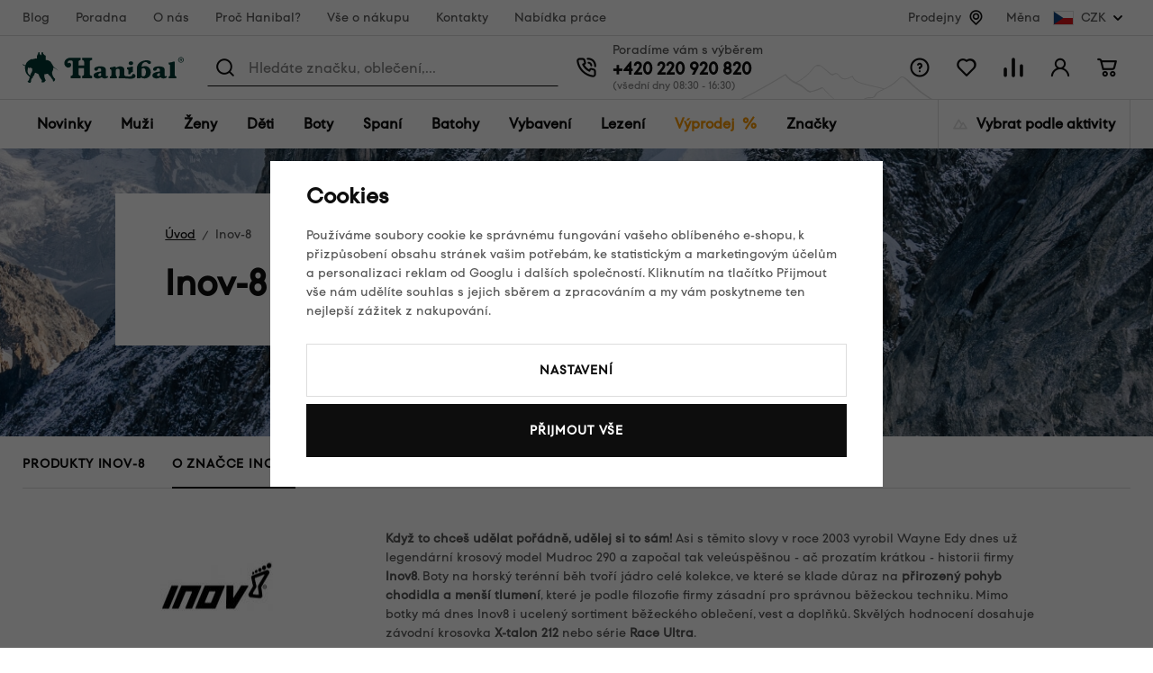

--- FILE ---
content_type: text/html; charset=UTF-8
request_url: https://www.hanibal.cz/inov-8_v64/?about
body_size: 44175
content:
<!DOCTYPE html>


                     
    
         
            

      
      
      
            

<html class="no-js lang-cs" lang="cs">
<head>
   <meta charset="utf-8">
   
      <meta name="author" content="hanibal.cz">
   

   <meta name="web_author" content="wpj.cz">

   
      <meta name="description" content="Když to chceš udělat pořádně, udělej si to sám! Asi s těmito slovy v roce 2003 vyrobil Wayne Edy dnes už legendární krosový model Mudroc 290 a započal tak">
   

         <meta name="viewport" content="width=device-width, initial-scale=1">
   
   <meta property="og:title" content="Inov-8 - Hanibal">
      
   <meta property="og:image" content="https://www.hanibal.cz/templates/images/share/fb-share-image.png">

   <meta property="og:url" content="https://www.hanibal.cz/inov-8_v64/?about=">
   <meta property="og:type" content="website">

   
   

   
      <title>Inov-8 - Hanibal</title>
   

   
      

      
         <link rel="stylesheet" href="/web/build/app.76afee4f.css">
         
      
   <link rel="stylesheet" href="/web/build/category.cc9f5a36.css">

   
   

   
   
      
               
         <link rel="canonical" href="https://www.hanibal.cz/inov-8_v64/">
                  

   
               <meta name="robots" content="index, follow">
         

   
         

   
   <link rel="shortcut icon" href="/templates/images/favicon.ico">
   
   
   
                  <link rel="alternate" hreflang="cs" href="https://www.hanibal.cz/inov-8_v64/">
               <link rel="alternate" hreflang="fr" href="https://www.hanibalsport.fr/inov-8_v64/">
   
   <link rel="search" href="/vyhledavani/" type="text/html">

   <script src="/common/static/js/sentry-6.16.1.min.js"></script>

<script>
   Sentry.init({
      dsn: 'https://bdac53e35b1b4424b35eb8b76bcc2b1a@sentry.wpj.cz/9',
      allowUrls: [
         /www\.hanibal\.cz\//
      ],
      denyUrls: [
         // Facebook flakiness
         /graph\.facebook\.com/i,
         // Facebook blocked
         /connect\.facebook\.net\/en_US\/all\.js/i,
         // Chrome extensions
         /extensions\//i,
         /^chrome:\/\//i,
         /kupshop\.local/i
      ],
      beforeSend(event) {
         if (!/FBA[NV]|PhantomJS|SznProhlizec/.test(window.navigator.userAgent)) {
            return event;
         }
      },
      ignoreErrors: [
         // facebook / ga + disabled cookies
         'fbq is not defined',
         'Can\'t find variable: fbq',
         '_gat is not defined',
         'AW is not defined',
         'Can\'t find variable: AW',
         'url.searchParams.get', // gtm koza
         // localstorage not working in incoginto mode in iOS
         'The quota has been exceeded',
         'QuotaExceededError',
         'Undefined variable: localStorage',
         'localStorage is null',
         'The operation is insecure',
         "Failed to read the 'localStorage'",
         "gtm_",
         "Can't find variable: glami",
      ]
   });

   Sentry.setTag("web", "prod_hanibal_db");
   Sentry.setTag("wbpck", 1);
   Sentry.setTag("adm", 0);
   Sentry.setTag("tpl", "x");
   Sentry.setTag("sentry_v", "6.16.1");
</script>

   <script>
   window.wpj = window.wpj || {};
   wpj.onReady = wpj.onReady || [];
   wpj.jsShop = wpj.jsShop || {events:[]};

   window.dataLayer = window.dataLayer || [];
   function gtag() {
      window.dataLayer.push(arguments);
   }
   window.wpj.cookie_bar_send = true;

   wpj.getCookie = (sKey) => decodeURIComponent(
      document.cookie.replace(
         new RegExp(
            '(?:(?:^|.*;)\\s*' +
            encodeURIComponent(sKey).replace(/[\-\.\+\*]/g, '\\$&') +
            '\\s*\\=\\s*([^;]*).*$)|^.*$'
         ),
         '$1'
      )
   ) || null;

      var consents = wpj.getCookie('cookie-bar')?.split(',');

   if (!(consents instanceof Array)){
      consents = [];
   }

   consents_fields = {
      ad_storage: consents.includes('ad_storage') ? 'granted' : 'denied',
      ad_user_data: consents.includes('ad_storage') ? 'granted' : 'denied',
      ad_personalization: consents.includes('ad_storage') ? 'granted' : 'denied',
      personalization_storage: consents.includes('personalization_and_functionality_storage') ? 'granted' : 'denied',
      functionality_storage: 'granted',
      analytics_storage: consents.includes('analytics_storage') ? 'granted' : 'denied',
   };
   gtag('consent', 'default', consents_fields);

   gtag("set", "ads_data_redaction", true);

   dataLayer.push({
      'event': 'defaultConsent',
      'consents' : consents_fields,
      'version': 'v2'
   });
   </script>

<script>
   wpj.data = wpj.data || { };

      wpj.data.instagram = true;
   
   

   

   
</script>


   

         <meta name="google-site-verification" content="_sgA--2jeNL3zvgfWQl4x58keHyeYyoWV3sOrV7frjU">
   
   
   
   
          

      

   

<script>page_data = {"page":{"language":"cs","title":"Inov-8 - Hanibal","path":"\/inov-8_v64\/?about","currency":"CZK","currencyRate":1,"breadCrumbs":[{"id":"","name":"Dom\u016f"},{"id":"","name":"Inov-8"}],"environment":"live","type":"producer"},"user":{"sessionId":"0f3d3f68b8607e93f00f865a4f806045","cartId":"no-cartID","type":"anonymous","cartValue":0,"cartValueWithVat":0,"cartValueWithoutVat":0,"cartItems":0},"resetRefferer":false,"event":"pageView","category":{"producerName":"Inov-8","producerId":64,"catPath":[{"id":"","name":"Inov-8"}],"catZbozi":{"id":"","name":""}},"once":false,"version":"v2"};page_data['page']['layout'] = window.innerWidth  > 991 ? 'web' : window.innerWidth > 543 ? 'tablet' : 'mobil';dataLayer.push(page_data);</script><script>
              wpj.onReady.push(function () {
                 [ 'logout', 'registration', 'login', 'newsletter_subscribe'].forEach(function (type) {
                    let cookieValue = wpj.storage.cookies.getItem('gtm_'+type);

                    if (cookieValue === null) {
                       return;
                    }
                    wpj.storage.cookies.removeItem('gtm_'+type);

                    cookieValue = JSON.parse(cookieValue);

                    let valueData;
                    if (type === 'newsletter_subscribe') {
                       valueData = { ...cookieValue };
                       type = 'newsletterSubscribe';
                    } else if (cookieValue instanceof Array) {
                       valueData = { data: cookieValue };
                    } else {
                       valueData = { value: cookieValue };
                    }
                     window.dataLayer.push({
                        event: 'success' +  gtm_ucfirst(type),
                           ...valueData
                     });
                 });
              });
              function gtm_ucfirst(str) {
                   if (!str || typeof str !== 'string') return str;
                   return str.charAt(0).toUpperCase() + str.slice(1);
               }
           </script>      <!-- Google Tag Manager -->
   <script data-cookieconsent="ignore">(function(w,d,s,l,i) {w[l] = w[l] || [];w[l].push({'gtm.start': new Date().getTime(), event: 'gtm.js'});
         var f = d.getElementsByTagName(s)[0],j=d.createElement(s),dl=l != 'dataLayer' ? '&l=' + l : '';
         j.async = true;j.src='//www.googletagmanager.com/gtm.js?id=' + i + dl;f.parentNode.insertBefore(j, f);
      })(window, document, 'script', 'dataLayer', 'GTM-WLD33W');</script>
   <!-- End Google Tag Manager -->
</head>
<body >



<!-- Google Tag Manager -->
   <noscript>
       <iframe src="//www.googletagmanager.com/ns.html?id=GTM-WLD33W" height="0" width="0" style="display:none;visibility:hidden"></iframe>
   </noscript>
<!-- End Google Tag Manager -->


   
      <div class="header-top" data-header-top>
   <div class="container container-flex ">
      
<div class="header-top-menu">
    
   <ul class="">
                 <li class=" item-141">
             <a href="/blog/" >
                 Blog
             </a>
                        </li>
                 <li class=" item-142">
             <a href="/poradna/" >
                 Poradna
             </a>
                        </li>
                 <li class=" item-15">
             <a href="/o-nas/" >
                 O nás
             </a>
                        </li>
                 <li class=" item-184">
             <a href="/proc-hanibal/" >
                 Proč Hanibal?
             </a>
                        </li>
                 <li class=" item-7">
             <a href="/vse-o-nakupu/" >
                 Vše o nákupu
             </a>
                        </li>
                 <li class=" item-12">
             <a href="/kontakty/" >
                 Kontakty
             </a>
                        </li>
                 <li class=" item-178">
             <a href="/nabidka-prace-v-hanibalu/" >
                 Nabídka práce
             </a>
                        </li>
          </ul>

</div>


               <div class="header-top-stores">
            <a href="/hanibal-prodejny/">Prodejny</a> <span class="fc icons_location"></span>
         </div>

         <div class="header-top-currency">
   Měna
   <div class="currency-switch" data-currency-switch>
      <div class="currency active" title="Česká koruna">
         <img src="/templates/images/currency-czk.svg" alt="Česká koruna"
              width="23" height="16">
         CZK
      </div>

      
                                          <a href="/zeme/SK" title="Změnit měnu na Euro" class="currency">
               <img src="/templates/images/currency-eur.svg" alt="Euro" width="23" height="16">
               <span>EUR</span>
            </a>
                                                </div>
</div>

         </div>
</div>
<div class="infopanel-rwd">
   

</div>
<header class="header " data-cartbox data-header>
   <div class="container container-flex">

      <button class="btn btn-primary header-hamburger" type="button"
              data-toggle="burger">
         <span class="header-hamburger-icon"></span>
      </button>

      <a href="/" title="Hanibal.cz: Outdoorové vybavení pro cesty na hory a dál." class="logo">
         <img src="/templates/images/logo.svg" alt="Hanibal.cz: Outdoorové vybavení pro cesty na hory a dál." width="179" height="35" class="img-responsive">
      </a>

      <div class="header-search-wrapper">
         <div class="header-search">
   <form method="get" action="/vyhledavani/">
      <span class="fc icons_search"></span>
      <input type="text" name="search" value="" maxlength="100" class="form-control autocomplete-control"
             placeholder="Hledáte značku, oblečení,..." autocomplete="off" data-search-input>
      <span class="fc lightbox_close input-delete" title="Vymazat hledaný výraz" data-input-delete></span>
      <button type="submit" name="submit" value="Hledat" class="btn btn-search">Hledat</button>
   </form>
</div>
      </div>

      <div class="header-contact ">
         Poradíme vám s výběrem<br>

         
                     <a href="tel:+420220920820">+420 220 920 820</a><span>(všední dny 08:30 - 16:30)</span>               </div>

      <div class="header-icons">
         <div class="header-search-icon header-icon">
            <a href="/vyhledavani/" data-toggle="search">
               <span class="fc icons_search"></span>
            </a>
         </div>
         <div class="header-help header-icon">
            <a href="">
               <span class="fc icons_question_circle"></span>
            </a>
            
<div class="header-infolinks">
    
   <ul class="">
                 <li class=" item-135">
             <a href="/poradna/" >
                 Poradna
             </a>
                        </li>
                 <li class=" item-137">
             <a href="/caste-dotazy/" >
                 Časté dotazy
             </a>
                        </li>
                 <li class=" item-143">
             <a href="/vse-o-nakupu/" >
                 Vše o nákupu
             </a>
                        </li>
                 <li class=" item-138">
             <a href="/vraceni-zbozi/" >
                 Vrácení nebo výměna zboží
             </a>
                        </li>
                 <li class=" item-139">
             <a href="/kontakty/" >
                 Kontakty
             </a>
                        </li>
          </ul>

</div>

         </div>

         <div class="header-favorite header-icon cart-signin">
   <a href="/oblibene/">
      <span class="fc icons_heart">
         <span class="count hidden">0</span>
      </span>
   </a>
</div>

<div class="header-compare header-icon">
   <a href="/porovnani-produktu/">
      <span class="fc icons_compare">
         <span class="count hidden">0</span>
      </span>
   </a>
</div>

<div class="header-login header-icon cart-signin">
   <a href="/prihlaseni/">
      <span class="fc icons_user">
               </span>
   </a>
</div>

<div class="header-cart header-icon "
   >
   <div data-reload="cart-info">
      <a >
         <span class="fc icons_cart"></span>
         <span class="price"></span>
      </a>
   </div>
</div>



<div class="cartbox-focus" data-cartbox>
   <div class="cartbox-alsobought" data-cartbox-alsobought data-url="/kosik/">
      <p class="title-default">Nezapomněli jste na něco?</p>
      <div data-print_alsobought></div>
   </div>

   <div class="cartbox-header">
      
         <h4>Nákupní košík</h4>
               
      <a href="#" class="fc icons_close" data-cartbox-hide>Zavřít</a>
   </div>

   <div class="cartbox-product-list">
      <div data-reload="cartbox-products">
         
                     <p class="no-items">V košíku nemáte žádné zboží.</p>
         
         

   

      </div>

   </div>

   <div class="cartbox-footer">
      <div data-reload="cartbox-footer">
                     

   <div class="shipping-progress">
      <span class="fc icons_delivery"></span>
      <p>
                     K dopravě zdarma zbývá
            <strong>2 000 Kč</strong>
               </p>

      <div class="shipping-bar">
                                 <span style="width: 0%"></span>
               </div>
      
   <ul class="list-unstyled">
            <li>Bezpečná online platba<img src="/templates/images/gopay.svg" alt="GoPay" width="80"></li>
               <li>2 800 odběrných míst v síti Zásilkovna</li>
         </ul>

   </div>
                  <div class="price-title">Mezisoučet
            <strong class="total-price h3">0 Kč</strong>
         </div>

         
            <div class="cartbox-sidebar-btns">
               <a href="" class="btn btn-secondary" data-cartbox-hide>Zpět k nákupu<i class="fc icons_close"></i></a>
               <a href="/kosik/" class="btn btn-ctr disabled">Do košíku<i
                     class="fc icons_arrow_right"></i></a>
            </div>
         
      </div>
   </div>
</div>
<div class="cartbox-bg" data-cartbox></div>
<div class="cartbox-overlay" data-cartbox data-cartbox-hide></div>


      </div>
   </div>
</header>

<div class="header-sections" data-fixed-header>
   <div class="container">
      <ul class="nav-l0" data-sections="header">
          <li class="nav-item nav-item-l0 " data-navitem="1634"><a href="/nove-produkty/" class="nav-link nav-link-l0">Novinky</a></li><li class="nav-item nav-item-l0 has-submenu" data-navitem="766"><a href="/muzi/" class="nav-link nav-link-l0">Muži</a><div class="submenu"><div class="submenu-top"><div class="submenu-links"><ul class="nav-l1"><li class="nav-item nav-item-l2" data-navitem="767"><a href="/panske-bundy/" class="nav-link nav-link-l2"><span class="img"><img src="[data-uri]" data-src="/data/tmp/10/7/767_10.jpg?1765029894_1" alt="" width="50" height="50"></span><span class="link">Bundy</span></a></li><li class="nav-item nav-item-l2" data-navitem="768"><a href="/panske-vesty/" class="nav-link nav-link-l2"><span class="img"><img src="[data-uri]" data-src="/data/tmp/10/8/768_10.jpg?1765282916_1" alt="" width="50" height="50"></span><span class="link">Vesty</span></a></li><li class="nav-item nav-item-l2" data-navitem="769"><a href="/mikiny-svetry/" class="nav-link nav-link-l2"><span class="img"><img src="[data-uri]" data-src="/data/tmp/10/9/769_10.jpg?1765181979_1" alt="" width="50" height="50"></span><span class="link">Mikiny, svetry</span></a></li><li class="nav-item nav-item-l2" data-navitem="770"><a href="/panske-outdoor-kalhoty/" class="nav-link nav-link-l2"><span class="img"><img src="[data-uri]" data-src="/data/tmp/10/0/770_10.jpg?1747125454_1" alt="" width="50" height="50"></span><span class="link">Kalhoty</span></a></li><li class="nav-item nav-item-l2" data-navitem="771"><a href="/panske-kratasy/" class="nav-link nav-link-l2"><span class="img"><img src="[data-uri]" data-src="/data/tmp/10/1/771_10.jpg?1732278461_1" alt="" width="50" height="50"></span><span class="link">Kraťasy</span></a></li><li class="nav-item nav-item-l2" data-navitem="772"><a href="/kosile-a-tricka/" class="nav-link nav-link-l2"><span class="img"><img src="[data-uri]" data-src="/data/tmp/10/2/772_10.jpg?1732278493_1" alt="" width="50" height="50"></span><span class="link">Košile a trička</span></a></li><li class="nav-item nav-item-l2" data-navitem="773"><a href="/panske-termopradlo/" class="nav-link nav-link-l2"><span class="img"><img src="[data-uri]" data-src="/data/tmp/10/3/773_10.jpg?1765183327_1" alt="" width="50" height="50"></span><span class="link">Termoprádlo</span></a></li><li class="nav-item nav-item-l2" data-navitem="778"><a href="/panske-ponozky-podkolenky/" class="nav-link nav-link-l2"><span class="img"><img src="[data-uri]" data-src="/data/tmp/10/8/778_10.jpg?1765182905_1" alt="" width="50" height="50"></span><span class="link">Ponožky a podkolenky</span></a></li><li class="nav-item nav-item-l2" data-navitem="779"><a href="/cepice-satky-a-kukly/" class="nav-link nav-link-l2"><span class="img"><img src="[data-uri]" data-src="/data/tmp/10/9/779_10.jpg?1732278598_1" alt="" width="50" height="50"></span><span class="link">Čepice, šátky a kukly</span></a></li><li class="nav-item nav-item-l2" data-navitem="785"><a href="/panske-rukavice/" class="nav-link nav-link-l2"><span class="img"><img src="[data-uri]" data-src="/data/tmp/10/5/785_10.jpg?1768391975_1" alt="" width="50" height="50"></span><span class="link">Rukavice</span></a></li><li class="nav-item nav-item-l2" data-navitem="786"><a href="/muzi_k766/panske-boty_k786/" class="nav-link nav-link-l2"><span class="img"><img src="[data-uri]" data-src="/data/tmp/10/6/786_10.jpg?1732269097_1" alt="" width="50" height="50"></span><span class="link">Boty</span></a></li><li class="nav-item nav-item-l2" data-navitem="1578"><a href="/outdoor-darkove-poukazy-muzi/" class="nav-link nav-link-l2"><span class="img"><img src="[data-uri]" data-src="/data/tmp/10/8/1578_10.jpg?1762509614_1" alt="" width="50" height="50"></span><span class="link">Dárkové poukazy</span></a></li></ul></div><div class="submenu-product"></div></div></div></li><li class="nav-item nav-item-l0 has-submenu" data-navitem="793"><a href="/damske-outdoor-obleceni/" class="nav-link nav-link-l0">Ženy</a><div class="submenu"><div class="submenu-top"><div class="submenu-links"><ul class="nav-l1"><li class="nav-item nav-item-l2" data-navitem="794"><a href="/damske-bundy/" class="nav-link nav-link-l2"><span class="img"><img src="[data-uri]" data-src="/data/tmp/10/4/794_10.jpg?1732282235_1" alt="" width="50" height="50"></span><span class="link">Bundy</span></a></li><li class="nav-item nav-item-l2" data-navitem="795"><a href="/damske-outdoor-vesty/" class="nav-link nav-link-l2"><span class="img"><img src="[data-uri]" data-src="/data/tmp/10/5/795_10.jpg?1732282288_1" alt="" width="50" height="50"></span><span class="link">Vesty</span></a></li><li class="nav-item nav-item-l2" data-navitem="796"><a href="/damske-mikiny-svetry/" class="nav-link nav-link-l2"><span class="img"><img src="[data-uri]" data-src="/data/tmp/10/6/796_10.jpg?1732282306_1" alt="" width="50" height="50"></span><span class="link">Mikiny, svetry</span></a></li><li class="nav-item nav-item-l2" data-navitem="797"><a href="/damske-outdoor-kalhoty/" class="nav-link nav-link-l2"><span class="img"><img src="[data-uri]" data-src="/data/tmp/10/7/797_10.jpg?1732282349_1" alt="" width="50" height="50"></span><span class="link">Kalhoty</span></a></li><li class="nav-item nav-item-l2" data-navitem="798"><a href="/damske-outdoor-kratasy/" class="nav-link nav-link-l2"><span class="img"><img src="[data-uri]" data-src="/data/tmp/10/8/798_10.jpg?1732282399_1" alt="" width="50" height="50"></span><span class="link">Kraťasy</span></a></li><li class="nav-item nav-item-l2" data-navitem="800"><a href="/damske-sukne-a-saty/" class="nav-link nav-link-l2"><span class="img"><img src="[data-uri]" data-src="/data/tmp/10/0/800_10.jpg?1732282410_1" alt="" width="50" height="50"></span><span class="link">Sukně a šaty</span></a></li><li class="nav-item nav-item-l2" data-navitem="801"><a href="/damske-termopradlo/" class="nav-link nav-link-l2"><span class="img"><img src="[data-uri]" data-src="/data/tmp/10/1/801_10.jpg?1765182329_1" alt="" width="50" height="50"></span><span class="link">Termoprádlo</span></a></li><li class="nav-item nav-item-l2" data-navitem="799"><a href="/damske-kosile-tricka/" class="nav-link nav-link-l2"><span class="img"><img src="[data-uri]" data-src="/data/tmp/10/9/799_10.jpg?1732282553_1" alt="" width="50" height="50"></span><span class="link">Košile a trička</span></a></li><li class="nav-item nav-item-l2" data-navitem="806"><a href="/damske-outdoor-ponozky/" class="nav-link nav-link-l2"><span class="img"><img src="[data-uri]" data-src="/data/tmp/10/6/806_10.jpg?1732282600_1" alt="" width="50" height="50"></span><span class="link">Ponožky a podkolenky</span></a></li><li class="nav-item nav-item-l2" data-navitem="807"><a href="/damske-cepice/" class="nav-link nav-link-l2"><span class="img"><img src="[data-uri]" data-src="/data/tmp/10/7/807_10.jpg?1732282661_1" alt="" width="50" height="50"></span><span class="link">Čepice, šátky a kukly</span></a></li><li class="nav-item nav-item-l2" data-navitem="813"><a href="/damske-rukavice/" class="nav-link nav-link-l2"><span class="img"><img src="[data-uri]" data-src="/data/tmp/10/3/813_10.jpg?1768392953_1" alt="" width="50" height="50"></span><span class="link">Rukavice</span></a></li><li class="nav-item nav-item-l2" data-navitem="814"><a href="/zeny_k793/damske-boty_k814/" class="nav-link nav-link-l2"><span class="img"><img src="[data-uri]" data-src="/data/tmp/10/4/814_10.jpg?1732282808_1" alt="" width="50" height="50"></span><span class="link">Boty</span></a></li><li class="nav-item nav-item-l2" data-navitem="1579"><a href="/outdoor-darkove-poukazy-zeny/" class="nav-link nav-link-l2"><span class="img"><img src="[data-uri]" data-src="/data/tmp/10/9/1579_10.jpg?1762509781_1" alt="" width="50" height="50"></span><span class="link">Dárkové poukazy</span></a></li></ul></div><div class="submenu-product"><div class="catalog"><a href="/damske-termotriko-s-kratkym-rukavem-sensor-merino-wool-potisk_z17544/" class="product-link"><div class="img"><img src="[data-uri]" data-src="/data/tmp/2/3/677653_2.jpg?_1" width="230" height="300" class="img-responsive" alt="Dámské termotriko s krátkým rukávem Sensor Merino Wool – potisk"><div class="catalog-flags flags"></div></div><p>Dámské termotriko s krátkým rukávem Sensor Merino Wool – potisk</p><p class="price"><strong>1 529 Kč</strong></p></a></div></div></div></div></li><li class="nav-item nav-item-l0 has-submenu" data-navitem="821"><a href="/detska-outdoor-vybava/" class="nav-link nav-link-l0">Děti</a><div class="submenu"><div class="submenu-top"><div class="submenu-links"><ul class="nav-l1"><li class="nav-item nav-item-l2" data-navitem="822"><a href="/detske-outdoor-obleceni/" class="nav-link nav-link-l2"><span class="img"><img src="[data-uri]" data-src="/data/tmp/10/2/822_10.jpg?1732282911_1" alt="" width="50" height="50"></span><span class="link">Dětské oblečení</span></a></li><li class="nav-item nav-item-l2" data-navitem="836"><a href="/detske-spacaky/" class="nav-link nav-link-l2"><span class="img"><img src="[data-uri]" data-src="/data/tmp/10/6/836_10.jpg?1710497055_1" alt="" width="50" height="50"></span><span class="link">Dětské spacáky</span></a></li><li class="nav-item nav-item-l2" data-navitem="837"><a href="/detske-batohy/" class="nav-link nav-link-l2"><span class="img"><img src="[data-uri]" data-src="/data/tmp/10/7/837_10.jpg?1710497105_1" alt="" width="50" height="50"></span><span class="link">Dětské batohy</span></a></li><li class="nav-item nav-item-l2" data-navitem="838"><a href="/detske-sedacky/" class="nav-link nav-link-l2"><span class="img"><img src="[data-uri]" data-src="/data/tmp/10/8/838_10.jpg?1765181454_1" alt="" width="50" height="50"></span><span class="link">Dětské sedačky</span></a></li><li class="nav-item nav-item-l2" data-navitem="839"><a href="/detske-doplnky/" class="nav-link nav-link-l2"><span class="img"><img src="[data-uri]" data-src="/data/tmp/10/9/839_10.jpg?1653923942_1" alt="" width="50" height="50"></span><span class="link">Dětské doplňky</span></a></li><li class="nav-item nav-item-l2" data-navitem="1580"><a href="/outdoor-darkove-poukazy-deti/" class="nav-link nav-link-l2"><span class="img"><img src="[data-uri]" data-src="/data/tmp/10/0/1580_10.jpg?1762509813_1" alt="" width="50" height="50"></span><span class="link">Dárkové poukazy</span></a></li></ul></div><div class="submenu-product"><div class="catalog"><a href="/detsky-batoh-boll-roo-12_z33691/" class="product-link"><div class="img"><img src="[data-uri]" data-src="/data/tmp/2/6/674616_2.jpg?_1" width="230" height="300" class="img-responsive" alt="Dětský batoh Boll Roo 12"><div class="catalog-flags flags"><span class="flag flag-discount">Sleva<span>&nbsp;-&nbsp;18%</span></span></div></div><p>Dětský batoh Boll Roo 12</p><p class="price"><strong>829 Kč</strong></p></a></div></div></div></div></li><li class="nav-item nav-item-l0 has-submenu" data-navitem="840"><a href="/outdoorove-boty/" class="nav-link nav-link-l0">Boty</a><div class="submenu"><div class="submenu-top"><div class="submenu-links"><ul class="nav-l1"><li class="nav-item nav-item-l2" data-navitem="841"><a href="/panske-outdoor-boty/" class="nav-link nav-link-l2"><span class="img"><img src="[data-uri]" data-src="/data/tmp/10/1/841_10.jpg?1732283123_1" alt="" width="50" height="50"></span><span class="link">Pánské boty</span></a></li><li class="nav-item nav-item-l2" data-navitem="849"><a href="/damske-outdoor-boty/" class="nav-link nav-link-l2"><span class="img"><img src="[data-uri]" data-src="/data/tmp/10/9/849_10.jpg?1732283263_1" alt="" width="50" height="50"></span><span class="link">Dámské boty</span></a></li><li class="nav-item nav-item-l2" data-navitem="860"><a href="/obuv-doplnky/" class="nav-link nav-link-l2"><span class="img"><img src="[data-uri]" data-src="/data/tmp/10/0/860_10.jpg?1732283425_1" alt="" width="50" height="50"></span><span class="link">Doplňky k obuvi</span></a></li><li class="nav-item nav-item-l2" data-navitem="1581"><a href="/outdoor-darkove-poukazy-boty/" class="nav-link nav-link-l2"><span class="img"><img src="[data-uri]" data-src="/data/tmp/10/1/1581_10.jpg?1762509858_1" alt="" width="50" height="50"></span><span class="link">Dárkové poukazy</span></a></li></ul></div><div class="submenu-product"><div class="catalog"><a href="/damske-nizke-trekove-boty-asolo-eldo-lth-gv-ml_z32952/" class="product-link"><div class="img"><img src="[data-uri]" data-src="/data/tmp/2/3/638943_2.jpg?_1" width="230" height="300" class="img-responsive" alt="Dámské nízké trekové boty Asolo Eldo Lth GV ML"><div class="catalog-flags flags"><span class="flag flag-discount">Sleva<span>&nbsp;-&nbsp;42%</span></span><span class="flag flag-free-delivery">Doprava zdarma</span></div></div><p>Dámské nízké trekové boty Asolo Eldo Lth GV ML</p><p class="price"><strong>2 790 Kč</strong></p></a></div></div></div></div></li><li class="nav-item nav-item-l0 has-submenu" data-navitem="1136"><a href="/outdoor-spani/" class="nav-link nav-link-l0">Spaní</a><div class="submenu"><div class="submenu-top"><div class="submenu-links"><ul class="nav-l1"><li class="nav-item nav-item-l2" data-navitem="989"><a href="/spacaky/" class="nav-link nav-link-l2"><span class="img"><img src="[data-uri]" data-src="/data/tmp/10/9/989_10.jpg?1764940383_1" alt="" width="50" height="50"></span><span class="link">Spacáky</span></a></li><li class="nav-item nav-item-l2" data-navitem="990"><a href="/karimatky/" class="nav-link nav-link-l2"><span class="img"><img src="[data-uri]" data-src="/data/tmp/10/0/990_10.jpg?1752687410_1" alt="" width="50" height="50"></span><span class="link">Karimatky</span></a></li><li class="nav-item nav-item-l2" data-navitem="997"><a href="/stany/" class="nav-link nav-link-l2"><span class="img"><img src="[data-uri]" data-src="/data/tmp/10/7/997_10.jpg?1768390959_1" alt="" width="50" height="50"></span><span class="link">Stany</span></a></li><li class="nav-item nav-item-l2" data-navitem="991"><a href="/hamaky/" class="nav-link nav-link-l2"><span class="img"><img src="[data-uri]" data-src="/data/tmp/10/1/991_10.jpg?1764941765_1" alt="" width="50" height="50"></span><span class="link">Hamaky</span></a></li><li class="nav-item nav-item-l2" data-navitem="992"><a href="/polstarky/" class="nav-link nav-link-l2"><span class="img"><img src="[data-uri]" data-src="/data/tmp/10/2/992_10.jpg?1752689115_1" alt="" width="50" height="50"></span><span class="link">Polštářky</span></a></li><li class="nav-item nav-item-l2" data-navitem="993"><a href="/vlozky-do-spacaku/" class="nav-link nav-link-l2"><span class="img"><img src="[data-uri]" data-src="/data/tmp/10/3/993_10.jpg?1752689146_1" alt="" width="50" height="50"></span><span class="link">Vložky do spacáků</span></a></li><li class="nav-item nav-item-l2" data-navitem="994"><a href="/obaly-na-spacaky/" class="nav-link nav-link-l2"><span class="img"><img src="[data-uri]" data-src="/data/tmp/10/4/994_10.jpg?1765281095_1" alt="" width="50" height="50"></span><span class="link">Obaly</span></a></li><li class="nav-item nav-item-l2" data-navitem="1176"><a href="/spacaky-doplnky/" class="nav-link nav-link-l2"><span class="img"><img src="[data-uri]" data-src="/data/tmp/10/6/1176_10.jpg?1752689231_1" alt="" width="50" height="50"></span><span class="link">Doplňky</span></a></li><li class="nav-item nav-item-l2" data-navitem="995"><a href="/udrzba-spacaku-opravne-sady/" class="nav-link nav-link-l2"><span class="img"><img src="[data-uri]" data-src="/data/tmp/10/5/995_10.jpg?1752689273_1" alt="" width="50" height="50"></span><span class="link">Údržba spacáků a karimatek, opravné sady</span></a></li><li class="nav-item nav-item-l2" data-navitem="1648"><a href="/outdoor-darkove-poukazy-spani/" class="nav-link nav-link-l2"><span class="img"><img src="[data-uri]" data-src="/data/tmp/10/8/1648_10.jpg?1762509881_1" alt="" width="50" height="50"></span><span class="link">Dárkové poukazy</span></a></li></ul></div><div class="submenu-product"><div class="catalog"><a href="/trisezonni-spaci-pytel-pinguin-topas-185-cm_z30950/" class="product-link"><div class="img"><img src="[data-uri]" data-src="/data/tmp/2/5/623195_2.jpg?_1" width="230" height="300" class="img-responsive" alt="Třísezónní spací pytel Pinguin Topas (185 cm)"><div class="catalog-flags flags"><span class="flag flag-discount">Sleva<span>&nbsp;-&nbsp;6%</span></span><span class="flag flag-free-delivery">Doprava zdarma</span></div></div><p>Třísezónní spací pytel Pinguin Topas (185 cm)</p><p class="price"><strong>2 579 Kč</strong></p></a></div></div></div></div></li><li class="nav-item nav-item-l0 has-submenu" data-navitem="960"><a href="/batohy/" class="nav-link nav-link-l0">Batohy</a><div class="submenu"><div class="submenu-top"><div class="submenu-links"><ul class="nav-l1"><li class="nav-item nav-item-l2" data-navitem="961"><a href="/panske-batohy/" class="nav-link nav-link-l2"><span class="img"><img src="[data-uri]" data-src="/data/tmp/10/1/961_10.jpg?1732283923_1" alt="" width="50" height="50"></span><span class="link">Pánské batohy</span></a></li><li class="nav-item nav-item-l2" data-navitem="968"><a href="/damske-batohy/" class="nav-link nav-link-l2"><span class="img"><img src="[data-uri]" data-src="/data/tmp/10/8/968_10.jpg?1732283972_1" alt="" width="50" height="50"></span><span class="link">Dámské batohy</span></a></li><li class="nav-item nav-item-l2" data-navitem="974"><a href="/batohy_k960/detske-batohy_k974/" class="nav-link nav-link-l2"><span class="img"><img src="[data-uri]" data-src="/data/tmp/10/4/974_10.jpg?1710757838_1" alt="" width="50" height="50"></span><span class="link">Dětské batohy</span></a></li><li class="nav-item nav-item-l2" data-navitem="1155"><a href="/lavinove-batohy/" class="nav-link nav-link-l2"><span class="img"><img src="[data-uri]" data-src="/data/tmp/10/5/1155_10.jpg?1710757947_1" alt="" width="50" height="50"></span><span class="link">Lavinové batohy</span></a></li><li class="nav-item nav-item-l2" data-navitem="978"><a href="/ledvinky/" class="nav-link nav-link-l2"><span class="img"><img src="[data-uri]" data-src="/data/tmp/10/8/978_10.jpg?1765183413_1" alt="" width="50" height="50"></span><span class="link">Ledvinky</span></a></li><li class="nav-item nav-item-l2" data-navitem="975"><a href="/batohy_k960/detske-sedacky_k975/" class="nav-link nav-link-l2"><span class="img"><img src="[data-uri]" data-src="/data/tmp/10/5/975_10.jpg?1712066354_1" alt="" width="50" height="50"></span><span class="link">Dětské sedačky</span></a></li><li class="nav-item nav-item-l2" data-navitem="976"><a href="/cestovni-tasky-duffle/" class="nav-link nav-link-l2"><span class="img"><img src="[data-uri]" data-src="/data/tmp/10/6/976_10.jpg?1765183431_1" alt="" width="50" height="50"></span><span class="link">Cestovní tašky, duffle</span></a></li><li class="nav-item nav-item-l2" data-navitem="977"><a href="/tasky-pres-rameno/" class="nav-link nav-link-l2"><span class="img"><img src="[data-uri]" data-src="/data/tmp/10/7/977_10.jpg?1732284071_1" alt="" width="50" height="50"></span><span class="link">Tašky přes rameno</span></a></li><li class="nav-item nav-item-l2" data-navitem="1236"><a href="/brasny-a-nosice/" class="nav-link nav-link-l2"><span class="img"><img src="[data-uri]" data-src="/data/tmp/10/6/1236_10.jpg?1710758576_1" alt="" width="50" height="50"></span><span class="link">Brašny a nosiče</span></a></li><li class="nav-item nav-item-l2" data-navitem="984"><a href="/penezenky-pouzdra-vaky-obaly/" class="nav-link nav-link-l2"><span class="img"><img src="[data-uri]" data-src="/data/tmp/10/4/984_10.jpg?1710758612_1" alt="" width="50" height="50"></span><span class="link">Peněženky, pouzdra, vaky, obaly</span></a></li><li class="nav-item nav-item-l2" data-navitem="979"><a href="/doplnky-k-batohum/" class="nav-link nav-link-l2"><span class="img"><img src="[data-uri]" data-src="/data/tmp/10/9/979_10.jpg?1732284118_1" alt="" width="50" height="50"></span><span class="link">Doplňky k batohům</span></a></li><li class="nav-item nav-item-l2" data-navitem="1649"><a href="/outdoor-darkove-poukazy-batohy/" class="nav-link nav-link-l2"><span class="img"><img src="[data-uri]" data-src="/data/tmp/10/9/1649_10.jpg?1762509917_1" alt="" width="50" height="50"></span><span class="link">Dárkové poukazy</span></a></li></ul></div><div class="submenu-product"><div class="catalog"><a href="/batoh-lowe-alpine-airzone-ultra-36_z35822/" class="product-link"><div class="img"><img src="[data-uri]" data-src="/data/tmp/2/4/660854_2.jpg?_1" width="230" height="300" class="img-responsive" alt="Batoh Lowe Alpine AirZone Ultra 36"><div class="catalog-flags flags"><span class="flag flag-discount">Sleva<span>&nbsp;-&nbsp;38%</span></span><span class="flag flag-free-delivery">Doprava zdarma</span></div></div><p>Batoh Lowe Alpine AirZone Ultra 36</p><p class="price"><strong>2 390 Kč</strong></p></a></div></div></div></div></li><li class="nav-item nav-item-l0 has-submenu" data-navitem="959"><a href="/turistika-a-kemping/" class="nav-link nav-link-l0">Vybavení</a><div class="submenu"><div class="submenu-top"><div class="submenu-links"><ul class="nav-l1"><li class="nav-item nav-item-l2" data-navitem="1005"><a href="/vareni-jidlo-na-cesty-lahve/" class="nav-link nav-link-l2"><span class="img"><img src="[data-uri]" data-src="/data/tmp/10/5/1005_10.jpg?1732292181_1" alt="" width="50" height="50"></span><span class="link">Vaření a jídlo na cesty</span></a></li><li class="nav-item nav-item-l2" data-navitem="1017"><a href="/lahve-termosky-a-termohrnky/" class="nav-link nav-link-l2"><span class="img"><img src="[data-uri]" data-src="/data/tmp/10/7/1017_10.jpg?1732292391_1" alt="" width="50" height="50"></span><span class="link">Lahve, termosky a termohrnky</span></a></li><li class="nav-item nav-item-l2" data-navitem="1028"><a href="/svitilny/" class="nav-link nav-link-l2"><span class="img"><img src="[data-uri]" data-src="/data/tmp/10/8/1028_10.jpg?1732292435_1" alt="" width="50" height="50"></span><span class="link">Svítilny</span></a></li><li class="nav-item nav-item-l2" data-navitem="1054"><a href="/trekove-hole/" class="nav-link nav-link-l2"><span class="img"><img src="[data-uri]" data-src="/data/tmp/10/4/1054_10.jpg?1732292490_1" alt="" width="50" height="50"></span><span class="link">Trekové hole</span></a></li><li class="nav-item nav-item-l2" data-navitem="1061"><a href="/slunecni-bryle/" class="nav-link nav-link-l2"><span class="img"><img src="[data-uri]" data-src="/data/tmp/10/1/1061_10.jpg?1711015976_1" alt="" width="50" height="50"></span><span class="link">Sluneční brýle</span></a></li><li class="nav-item nav-item-l2" data-navitem="1159"><a href="/sneznice/" class="nav-link nav-link-l2"><span class="img"><img src="[data-uri]" data-src="/data/tmp/10/9/1159_10.jpg?1765029837_1" alt="" width="50" height="50"></span><span class="link">Sněžnice</span></a></li><li class="nav-item nav-item-l2" data-navitem="1033"><a href="/elektronika/" class="nav-link nav-link-l2"><span class="img"><img src="[data-uri]" data-src="/data/tmp/10/3/1033_10.jpg?1680277272_1" alt="" width="50" height="50"></span><span class="link">Elektronika</span></a></li><li class="nav-item nav-item-l2" data-navitem="1037"><a href="/hygiena-ochrana-prvni-pomoc/" class="nav-link nav-link-l2"><span class="img"><img src="[data-uri]" data-src="/data/tmp/10/7/1037_10.jpg?1710863794_1" alt="" width="50" height="50"></span><span class="link">Hygiena, ochrana, první pomoc</span></a></li><li class="nav-item nav-item-l2" data-navitem="1049"><a href="/outdoor-noze/" class="nav-link nav-link-l2"><span class="img"><img src="[data-uri]" data-src="/data/tmp/10/9/1049_10.jpg?1732292634_1" alt="" width="50" height="50"></span><span class="link">Nože</span></a></li><li class="nav-item nav-item-l2" data-navitem="1062"><a href="/ponca-a-plastenky/" class="nav-link nav-link-l2"><span class="img"><img src="[data-uri]" data-src="/data/tmp/10/2/1062_10.jpg?1710864955_1" alt="" width="50" height="50"></span><span class="link">Ponča a pláštěnky</span></a></li><li class="nav-item nav-item-l2" data-navitem="1064"><a href="/kompasy-buzoly-dalekohledy/" class="nav-link nav-link-l2"><span class="img"><img src="[data-uri]" data-src="/data/tmp/10/4/1064_10.jpg?1711018494_1" alt="" width="50" height="50"></span><span class="link">Kompasy, buzoly, dalekohledy</span></a></li><li class="nav-item nav-item-l2" data-navitem="1065"><a href="/navleky-do-snehu/" class="nav-link nav-link-l2"><span class="img"><img src="[data-uri]" data-src="/data/tmp/10/5/1065_10.jpg?1711018535_1" alt="" width="50" height="50"></span><span class="link">Návleky</span></a></li><li class="nav-item nav-item-l2" data-navitem="1058"><a href="/impregnace-a-praci-prostredky/" class="nav-link nav-link-l2"><span class="img"><img src="[data-uri]" data-src="/data/tmp/10/8/1058_10.jpg?1732292672_1" alt="" width="50" height="50"></span><span class="link">Impregnace a prací prostředky</span></a></li><li class="nav-item nav-item-l2" data-navitem="1066"><a href="/campingove-vybaveni/" class="nav-link nav-link-l2"><span class="img"><img src="[data-uri]" data-src="/data/tmp/10/6/1066_10.jpg?1765282710_1" alt="" width="50" height="50"></span><span class="link">Campingové vybavení</span></a></li><li class="nav-item nav-item-l2" data-navitem="1169"><a href="/opravne-sady-zaplaty-atd/" class="nav-link nav-link-l2"><span class="img"><img src="[data-uri]" data-src="/data/tmp/10/9/1169_10.jpg?1711029107_1" alt="" width="50" height="50"></span><span class="link">Opravné sady, záplaty atd.</span></a></li><li class="nav-item nav-item-l2" data-navitem="1063"><a href="/vybaveni-na-turistiku-a-kemping_k959/ostatni-doplnky_k1063/" class="nav-link nav-link-l2"><span class="img"><img src="[data-uri]" data-src="/data/tmp/10/3/1063_10.jpg?1765270571_1" alt="" width="50" height="50"></span><span class="link">Ostatní doplňky</span></a></li><li class="nav-item nav-item-l2" data-navitem="1161"><a href="/tiskoviny/" class="nav-link nav-link-l2"><span class="img"><img src="[data-uri]" data-src="/data/tmp/10/1/1161_10.jpg?1762508587_1" alt="" width="50" height="50"></span><span class="link">Dárkové poukazy</span></a></li></ul></div><div class="submenu-product"></div></div></div></li><li class="nav-item nav-item-l0 has-submenu" data-navitem="1083"><a href="/vybava-lezeni/" class="nav-link nav-link-l0">Lezení</a><div class="submenu"><div class="submenu-top"><div class="submenu-links"><ul class="nav-l1"><li class="nav-item nav-item-l2" data-navitem="1099"><a href="/lezecky/" class="nav-link nav-link-l2"><span class="img"><img src="[data-uri]" data-src="/data/tmp/10/9/1099_10.jpg?1732292875_1" alt="" width="50" height="50"></span><span class="link">Lezečky</span></a></li><li class="nav-item nav-item-l2" data-navitem="1100"><a href="/uvazky/" class="nav-link nav-link-l2"><span class="img"><img src="[data-uri]" data-src="/data/tmp/10/0/1100_10.jpg?1732292982_1" alt="" width="50" height="50"></span><span class="link">Úvazky</span></a></li><li class="nav-item nav-item-l2" data-navitem="1089"><a href="/helmy/" class="nav-link nav-link-l2"><span class="img"><img src="[data-uri]" data-src="/data/tmp/10/9/1089_10.jpg?1711367439_1" alt="" width="50" height="50"></span><span class="link">Helmy</span></a></li><li class="nav-item nav-item-l2" data-navitem="1084"><a href="/ferraty/" class="nav-link nav-link-l2"><span class="img"><img src="[data-uri]" data-src="/data/tmp/10/4/1084_10.jpg?1711367616_1" alt="" width="50" height="50"></span><span class="link">Ferraty</span></a></li><li class="nav-item nav-item-l2" data-navitem="1090"><a href="/jisteni-a-slanovani/" class="nav-link nav-link-l2"><span class="img"><img src="[data-uri]" data-src="/data/tmp/10/0/1090_10.jpg?1711367907_1" alt="" width="50" height="50"></span><span class="link">Jištění a slaňování</span></a></li><li class="nav-item nav-item-l2" data-navitem="1094"><a href="/karabiny-expresky/" class="nav-link nav-link-l2"><span class="img"><img src="[data-uri]" data-src="/data/tmp/10/4/1094_10.jpg?1711368201_1" alt="" width="50" height="50"></span><span class="link">Karabiny, expresky</span></a></li><li class="nav-item nav-item-l2" data-navitem="1097"><a href="/horolezecka-lana/" class="nav-link nav-link-l2"><span class="img"><img src="[data-uri]" data-src="/data/tmp/10/7/1097_10.jpg?1732295018_1" alt="" width="50" height="50"></span><span class="link">Lana</span></a></li><li class="nav-item nav-item-l2" data-navitem="1102"><a href="/vklinence-friendy-srouby-skoby/" class="nav-link nav-link-l2"><span class="img"><img src="[data-uri]" data-src="/data/tmp/10/2/1102_10.jpg?1732295050_1" alt="" width="50" height="50"></span><span class="link">Vklíněnce, friendy, šrouby, skoby</span></a></li><li class="nav-item nav-item-l2" data-navitem="1112"><a href="/magnezium-a-pytliky-na-mg/" class="nav-link nav-link-l2"><span class="img"><img src="[data-uri]" data-src="/data/tmp/10/2/1112_10.jpg?1711373446_1" alt="" width="50" height="50"></span><span class="link">Magnézium a pytlíky na Mg</span></a></li><li class="nav-item nav-item-l2" data-navitem="1107"><a href="/smycky/" class="nav-link nav-link-l2"><span class="img"><img src="[data-uri]" data-src="/data/tmp/10/7/1107_10.jpg?1765181868_1" alt="" width="50" height="50"></span><span class="link">Smyčky</span></a></li><li class="nav-item nav-item-l2" data-navitem="1114"><a href="/macky/" class="nav-link nav-link-l2"><span class="img"><img src="[data-uri]" data-src="/data/tmp/10/4/1114_10.jpg?1732295147_1" alt="" width="50" height="50"></span><span class="link">Mačky</span></a></li><li class="nav-item nav-item-l2" data-navitem="1117"><a href="/cepiny/" class="nav-link nav-link-l2"><span class="img"><img src="[data-uri]" data-src="/data/tmp/10/7/1117_10.jpg?1732295174_1" alt="" width="50" height="50"></span><span class="link">Cepíny</span></a></li><li class="nav-item nav-item-l2" data-navitem="1113"><a href="/brzdy-blokanty-a-kladky/" class="nav-link nav-link-l2"><span class="img"><img src="[data-uri]" data-src="/data/tmp/10/3/1113_10.jpg?1711541199_1" alt="" width="50" height="50"></span><span class="link">Brzdy, blokanty a kladky</span></a></li><li class="nav-item nav-item-l2" data-navitem="1116"><a href="/doplnky/" class="nav-link nav-link-l2"><span class="img"><img src="[data-uri]" data-src="/data/tmp/10/6/1116_10.jpg?1711543319_1" alt="" width="50" height="50"></span><span class="link">Doplňky</span></a></li><li class="nav-item nav-item-l2" data-navitem="1154"><a href="/vybaveni-na-snih/" class="nav-link nav-link-l2"><span class="img"><img src="[data-uri]" data-src="/data/tmp/10/4/1154_10.jpg?1765182184_1" alt="" width="50" height="50"></span><span class="link">Vybavení na sníh</span></a></li><li class="nav-item nav-item-l2" data-navitem="1137"><a href="/pracovni-vybaveni/" class="nav-link nav-link-l2"><span class="img"><img src="[data-uri]" data-src="/data/tmp/10/7/1137_10.jpg?1636974351_1" alt="" width="50" height="50"></span><span class="link">Pracovní vybavení</span></a></li><li class="nav-item nav-item-l2" data-navitem="1101"><a href="/bouldermatky/" class="nav-link nav-link-l2"><span class="img"><img src="[data-uri]" data-src="/data/tmp/10/1/1101_10.jpg?1711614463_1" alt="" width="50" height="50"></span><span class="link">Bouldermatky</span></a></li><li class="nav-item nav-item-l2" data-navitem="1111"><a href="/posilovaci-desky/" class="nav-link nav-link-l2"><span class="img"><img src="[data-uri]" data-src="/data/tmp/10/1/1111_10.jpg?1711614546_1" alt="" width="50" height="50"></span><span class="link">Posilovací desky</span></a></li><li class="nav-item nav-item-l2" data-navitem="1108"><a href="/slackline/" class="nav-link nav-link-l2"><span class="img"><img src="[data-uri]" data-src="/data/tmp/10/8/1108_10.jpg?1711620526_1" alt="" width="50" height="50"></span><span class="link">Slackline</span></a></li><li class="nav-item nav-item-l2" data-navitem="1163"><a href="/knihy-pruvodce/" class="nav-link nav-link-l2"><span class="img"><img src="[data-uri]" data-src="/data/tmp/10/3/1163_10.jpg?1732295333_1" alt="" width="50" height="50"></span><span class="link">Knihy, průvodce</span></a></li><li class="nav-item nav-item-l2" data-navitem="1582"><a href="/outdoor-darkove-poukazy-lezeni/" class="nav-link nav-link-l2"><span class="img"><img src="[data-uri]" data-src="/data/tmp/10/2/1582_10.jpg?1762509970_1" alt="" width="50" height="50"></span><span class="link">Dárkové poukazy</span></a></li></ul></div><div class="submenu-product"><div class="catalog"><a href="/lano-tendon-master-pro-9-2-complete-shield-60m_z36159/" class="product-link"><div class="img"><img src="[data-uri]" data-src="/data/tmp/2/1/663131_2.jpg?_1" width="230" height="300" class="img-responsive" alt="Lano Tendon Master Pro 9,2 Complete Shield 60m"><div class="catalog-flags flags"><span class="flag flag-free-delivery">Doprava zdarma</span></div></div><p>Lano Tendon Master Pro 9,2 Complete Shield 60m</p><p class="price"><strong>4 419 Kč</strong></p></a></div></div></div></div></li><li class="nav-item nav-item-l0 " data-navitem="1212"><a href="/vyprodej/" class="nav-link nav-link-l0">Výprodej</a></li><li class="nav-item nav-item-l0 has-submenu" data-navitem="1072"><a href="/aktivity/" class="nav-link nav-link-l0">Vybrat podle aktivity</a><div class="submenu"><div class="submenu-top"><div class="submenu-links"><ul class="nav-l1"><li class="nav-item nav-item-l2" data-navitem="1073"><a href="/turistika-a-treking/" class="nav-link nav-link-l2"><span class="img"><img src="[data-uri]" data-src="/data/tmp/10/3/1073_10.jpg?1732295378_1" alt="" width="50" height="50"></span><span class="link">Turistika a treking</span></a></li><li class="nav-item nav-item-l2" data-navitem="1074"><a href="/vybaveni-na-via-ferraty/" class="nav-link nav-link-l2"><span class="img"><img src="[data-uri]" data-src="/data/tmp/10/4/1074_10.jpg?1766062925_1" alt="" width="50" height="50"></span><span class="link">Via ferraty</span></a></li><li class="nav-item nav-item-l2" data-navitem="1075"><a href="/vybaveni-lezeni/" class="nav-link nav-link-l2"><span class="img"><img src="[data-uri]" data-src="/data/tmp/10/5/1075_10.jpg?1765461240_1" alt="" width="50" height="50"></span><span class="link">Lezení</span></a></li><li class="nav-item nav-item-l2" data-navitem="1076"><a href="/vybaveni-skialpinismus/" class="nav-link nav-link-l2"><span class="img"><img src="[data-uri]" data-src="/data/tmp/10/6/1076_10.jpg?1767959386_1" alt="" width="50" height="50"></span><span class="link">Skialpinismus</span></a></li><li class="nav-item nav-item-l2" data-navitem="1077"><a href="/vybaveni-trail-running/" class="nav-link nav-link-l2"><span class="img"><img src="[data-uri]" data-src="/data/tmp/10/7/1077_10.jpg?1766150353_1" alt="" width="50" height="50"></span><span class="link">Trail running</span></a></li><li class="nav-item nav-item-l2" data-navitem="1078"><a href="/vybaveni-kempovani/" class="nav-link nav-link-l2"><span class="img"><img src="[data-uri]" data-src="/data/tmp/10/8/1078_10.jpg?1689774420_1" alt="" width="50" height="50"></span><span class="link">Kempování</span></a></li><li class="nav-item nav-item-l2" data-navitem="1081"><a href="/vybaveni-vht/" class="nav-link nav-link-l2"><span class="img"><img src="[data-uri]" data-src="/data/tmp/10/1/1081_10.jpg?1689774630_1" alt="" width="50" height="50"></span><span class="link">VHT</span></a></li><li class="nav-item nav-item-l2" data-navitem="1311"><a href="/vybaveni-bikepacking/" class="nav-link nav-link-l2"><span class="img"><img src="[data-uri]" data-src="/data/tmp/10/1/1311_10.jpg?1680607451_1" alt="" width="50" height="50"></span><span class="link">Bikepacking</span></a></li><li class="nav-item nav-item-l2" data-navitem="1312"><a href="/cestovani/" class="nav-link nav-link-l2"><span class="img"><img src="[data-uri]" data-src="/data/tmp/10/2/1312_10.jpg?1732295706_1" alt="" width="50" height="50"></span><span class="link">Cestování</span></a></li><li class="nav-item nav-item-l2" data-navitem="1079"><a href="/urban-outdoor/" class="nav-link nav-link-l2"><span class="img"><img src="[data-uri]" data-src="/data/tmp/10/9/1079_10.jpg?1689775405_1" alt="" width="50" height="50"></span><span class="link">Urban outdoor</span></a></li><li class="nav-item nav-item-l2" data-navitem="1080"><a href="/prace-ve-vyskach/" class="nav-link nav-link-l2"><span class="img"><img src="[data-uri]" data-src="/data/tmp/10/0/1080_10.jpg?1636974351_1" alt="" width="50" height="50"></span><span class="link">Práce ve výškách</span></a></li></ul></div></div></div></li> 


   <script>
      wpj.onReady.push(function () {
                           $('[data-sections="header"] [data-navitem="' + 0 +'"]').addClass('active');
                        });
   </script>


         <li class="nav-item nav-item-l0 has-submenu">
            <a href="/znacky/" class="nav-link nav-link-l0">Značky</a>

             <div class="submenu"><div class="submenu-top"><div class="submenu-links"><div class="favorite-producers-list"><div><a href="/osprey_v107/" title="Osprey"><img src="[data-uri]" data-src="/data/tmp/7/7/107_7.jpg?1736346571_1" alt="Osprey" class="producer-logo"></a></div><div><a href="/asolo_v13/" title="Asolo"><img src="[data-uri]" data-src="/data/tmp/7/3/13_7.jpg?1734521029_1" alt="Asolo" class="producer-logo"></a></div><div><a href="/tilak_v3/" title="Tilak"><img src="[data-uri]" data-src="/data/tmp/7/3/3_7.jpg?1750836763_1" alt="Tilak" class="producer-logo"></a></div><div><a href="/adventure-menu_v11/" title="Adventure Menu"><img src="[data-uri]" data-src="/data/tmp/7/1/11_7.jpg?1753253038_1" alt="Adventure Menu" class="producer-logo"></a></div><div><a href="/devold_v39/" title="Devold"><img src="[data-uri]" data-src="/data/tmp/7/9/39_7.jpg?1762784117_1" alt="Devold" class="producer-logo"></a></div><div><a href="/high-point_v5/" title="High Point"><img src="[data-uri]" data-src="/data/tmp/7/5/5_7.jpg?1736347329_1" alt="High Point" class="producer-logo"></a></div><div><a href="/ocun_v101/" title="Ocún"><img src="[data-uri]" data-src="/data/tmp/7/1/101_7.jpg?1736346562_1" alt="Ocún" class="producer-logo"></a></div><div><a href="/patizon_v275/" title="Patizon"><img src="[data-uri]" data-src="/data/tmp/7/5/275_7.jpg?1756894117_1" alt="Patizon" class="producer-logo"></a></div><div><a href="/warmpeace_v152/" title="Warmpeace"><img src="[data-uri]" data-src="/data/tmp/7/2/152_7.jpg?1765183017_1" alt="Warmpeace" class="producer-logo"></a></div><div><a href="/equilibrium-slacklines_v48/" title="Equilibrium Slacklines"><img src="[data-uri]" data-src="/data/tmp/7/8/48_7.jpg?1736347286_1" alt="Equilibrium Slacklines" class="producer-logo"></a></div></div><div class="text-center"><a href="/znacky/" class="btn btn-secondary">Všechny značky</a></div></div></div></div>          </li>
      </ul>
   </div>
</div>
<div class="header-search-outer">
   <div class="header-search-inner" data-search-form>
      <div class="container">
         <form method="get" action="/vyhledavani/">
            <input type="text" name="search" value="" maxlength="100" class="form-control autocomplete-control"
                   placeholder="Hledáte značku, oblečení,..." autocomplete="off" data-search-input>
            <span class="fc lightbox_close input-delete" title="Vymazat hledaný výraz" data-input-delete></span>
            <button name="submit" type="submit" value="Hledat" class="btn btn-primary btn-block"><span>Hledat</span></button>
            <button class="search-toggle" data-toggle="search"><i class="fc lightbox_close"></i></button>
         </form>
      </div>
   </div>
</div>


   <script id="productSearch" type="text/x-dot-template">
            <div class="container autocomplete-inner">
         
         {{? it.items.Produkty || it.items.Kategorie || it.items.Vyrobci || it.items.Clanky || it.items.Stranky }}

         <div class="autocomplete-wrapper">
            {{? it.items.Kategorie }}
            <div class="autocomplete-categories">
               
               <p class="title-default">Kategorie</p>
               
               <ul>
                  {{~it.items.Kategorie.items :item :index}}
                  <li data-autocomplete-item="section">
                     <a href="/presmerovat/?type=category&id={{=item.id}}">{{=item.label}}</a>
                  </li>
                  {{~}}
               </ul>
            </div>
            {{?}}

            {{? it.items.Vyrobci }}
            <div class="autocomplete-categories">
               <p class="title-default">Značky</p>
               <ul>
                  {{~it.items.Vyrobci.items :item :index}}
                  <li data-autocomplete-item="section">
                     <a href="/presmerovat/?type=producer&id={{=item.id}}">{{=item.label}}</a>
                  </li>
                  {{~}}
               </ul>
            </div>
            {{?}}

            {{? it.items.Produkty }}
            <div class="autocomplete-products">
               
               <p class="title-default">Produkty</p>
               
               <ul>
                  {{~it.items.Produkty.items :item :index}}
                  {{? index < 4 }}
                  <li class="autocomplete-product-item" data-autocomplete-item="product">
                     <a href="/presmerovat/?type=product&id={{=item.id}}">
                        <div class="img">
                           {{? item.image }}
                           <img src="{{=item.image}}" alt="{{=item.label}}" class="img-fluid">
                           {{??}}
                           <img src="/common/static/images/no-img.png" alt="{{=item.label}}" class="img-fluid">
                           {{?}}
                        </div>
                        <span class="title">{{=item.label}}</span>
                        
                        
                                                        
                               {{? item.price }}
                               <span class="price">{{=item.price}}</span>
                               {{?}}
                            
                                                    
                        
                     </a>
                  </li>
                  {{?}}
                  {{~}}
               </ul>
            </div>
            {{?}}

            
            <div class="ac-showall d-showall" data-autocomplete-item="show-all">
               <a href="" class="btn btn-primary btn-block">Zobrazit všechny výsledky</a>
            </div>
            
         </div>

         <div class="autocomplete-side">
            {{? it.items.Clanky }}
            <div class="autocomplete-articles">
               <p class="title-default">Články</p>
               <ul>
                  {{~it.items.Clanky.items :item :index}}
                  {{? index < 2 }}
                  <li data-autocomplete-item="section">
                     <a href="/presmerovat/?type=article&id={{=item.id}}">
                        {{? item.photo }}
                        <img src="{{=item.photo}}" alt="{{=item.label}}" width="200" height="143" class="img-fluid">
                        {{?}}
                        {{=item.label}}
                     </a>
                  </li>
                  {{?}}
                  {{~}}
               </ul>
            </div>
            {{?}}
            {{? it.items.Stranky }}
            <div class="autocomplete-pages">
               <p class="title-default">Ostatní</p>
               <ul>
                  {{~it.items.Stranky.items :item :index}}
                  <li data-autocomplete-item="section">
                     <a href="{{=item.url}}">
                        {{=item.label}}
                     </a>
                  </li>
                  {{~}}
               </ul>
            </div>
            {{?}}
            
            <div class="ac-showall resp-showall" data-autocomplete-item="show-all">
               <a href="" class="btn btn-primary btn-block">Zobrazit všechny výsledky</a>
            </div>
            
         </div>

         

         {{??}}
         <div class="autocomplete-noresult">
            <p>
               
               Žádný výsledek
               
            </p>
         </div>
         {{?}}
         
      </div>
   </script>



      <script>
      
      
      wpj.onReady.push(function () {
         $('[data-search-input]').productSearch({
                        
         });
      });
            
   </script>





   

   
         
      
      <div class="html-page-header producer-header">
   <div class="container">
      <div class="row">
         <div class="col-lg-11 col-lg-offset-1">
            <div class="html-page-header-inner">
               
   <ul class="breadcrumbs ">
                           <li><a href="/" title="Zpět na úvod">Úvod</a></li>
                                       <li class="active">Inov-8</li>
                     </ul>

                                 <h1>Inov-8</h1>
                                             </div>
         </div>
      </div>
   </div>
</div>
   

   
         <main class="main container">
         
<div class="producer-detail-tabs tabs" data-tabs="producer-detail-tabs">
         <a href="#tabs-1" class="nav-link" data-tab-target="#tabs-1"
         data-tabs="nav">Produkty Inov-8</a>
      <div class="tab-pane" id="tabs-1" data-tabs="content">
      <div class="category-body" data-filter="wrapper" data-filter-element>
         <div class="category-side">
            <div class="filter-form-resp-outer">
   <div class="filter-form-resp-header">
      <button type="button" title="Zavřít filtry" aria-label="Zavřít filtry" data-filter-btn class="fc icons_close"></button>
      <h4>Parametry</h4>
   </div>
   <div class="filter-form-resp-inner">
      <form class="filter-form filter-form-side" data-filter="form">
         



                           


                  
                        



                     <script>
   wpj.onReady.push(function () {

      var $filterForm = $('[data-filter="wrapper"]');
      var $filter = $filterForm.categoryFilter({
         
                  lastUrl: 'nesmysl',
         rootUrl: '/inov-8_v64/',
                        }).data('wpjCategoryFilter');

      $filter.addItems({
         
         
         'labels': {
            visible: true,
            type: jQuery.fn.categoryFilter.ItemCheckboxMultiple,
         },
         
                  'skladem': {
            visible: false,
            create: function()
            {
               var me = this;
               this.$element.on('change', function() {
                  if (!me.getValue())
                     me.owner.getItem('skladem-u-dodavatele').setValue(false);
               });
            }
         },
         'skladem-u-dodavatele': {
            visible: false,
            create: function()
            {
               var me = this;
               this.$element.on('change', function() {
                  if (me.getValue())
                     me.owner.getItem('skladem').setValue(true);
               });
            }
         },
                  'vyrobce': {
            type: jQuery.fn.categoryFilter.ItemCheckboxMultipleSeparate,
         },

                                                                                 
                  
                  

         'razeni': {
            type: jQuery.fn.categoryFilter.ItemSortingLinks,
         },
                  'strana': {
            type: jQuery.fn.categoryFilter.ItemPaging,
            value: 1,
            onPageLoad: function (e, isNext) {
               if (!wpj.domUtils.isInView($('[data-filter="products"]')) && !isNext) {
                  wpj.domUtils.scrollTo($('[data-filter="products"]'));
               }

               return this._super(arguments)
            },
            visible: false,
         },
      });

      $filter.initialize();

      /* add listeners for reload animation */
      $filterForm.on('categoryfilterchange', function () {
         $('body').addClass('filter-reloading');
      });

      $('body').on('crossFaded', '[data-reload="products"]', function () {
         $('body').removeClass('filter-reloading');
      });

         });
</script>

<script data-reload="filter-script"></script>
      </form>
   </div>
   <div class="filter-form-resp-footer">
      <a href="#products-list" class="btn btn-primary btn-block" data-scrollto data-filter-btn>
         <span data-reload="pagerTotal-focus">Zobrazit&nbsp;0&nbsp;produktů</span>
      </a>
   </div>
</div>
                     </div>

         <div class="category-products">
                           <div data-reload="products">
                  <div class="alert alert-info">
                     Žádný produkt
                  </div>
               </div>
                     </div>
      </div>
   </div>
         <a href="#tabs-2" class="nav-link active" data-tab-target="#tabs-2" data-tabs="nav">O značce Inov-8</a>
      <div class="tab-pane active" id="tabs-2" data-tabs="content">
         <div class="row">
            <div class="col-xl-10 col-xl-offset-1">
               <div class="producer-description-header">
                                       <div class="image">
                        <img src="/data/tmp/7/4/64_7.jpg?1736347373_1"
                             alt="Inov-8" title="Inov-8" class="producer-logo">
                     </div>
                                    <div class="content">
                     <p><span><span><strong>Když to chceš udělat pořádně, udělej si to sám!</strong> Asi s těmito slovy v roce 2003 vyrobil </span><span>Wayne Edy </span><span>dnes už legendární krosový model Mudroc 290 a započal tak veleúspěšnou - ač prozatím krátkou - historii firmy <strong>Inov8</strong>. Boty na horský terénní běh tvoří jádro celé kolekce, ve které se klade důraz na </span><strong>přirozený pohyb chodidla</strong><span><strong> a menší tlumení</strong>, které je podle filozofie firmy zásadní pro správnou běžeckou techniku. Mimo botky má dnes Inov8 i ucelený sortiment běžeckého oblečení, vest a doplňků. Skvělých hodnocení dosahuje závodní krosovka <strong>X</strong></span><strong>-talon 212</strong><span> nebo série </span><strong>Race Ultra</strong><span>.</span></span></p>
                  </div>
               </div>
            </div>
         </div>

         <div class="row">
            <div class="col-xl-10 col-xl-offset-1">
                           </div>
         </div>
      </div>
   </div>
      </main>
   

   <footer class="footer">
      
         
   <div class="wpj-row badges"><div class=" wpj-col-center wpj-col-center-5"><div class="wpj-row container container-flex"><div class="wpj-col-3 fc icons_location"><div class="w-text"><p><a href="/proc-nakupovat-prave-v-hanibalu/">3 prodejny v Praze, stavte se a vše si vyzkoušejte</a></p> </div></div><div class="wpj-col-3 fc icons_trophy"><div class="w-text"><p><a href="/proc-nakupovat-prave-v-hanibalu/">Prodáváme pouze námi vybrané produkty</a></p></div></div><div class="wpj-col-3 fc icons_pointer"><div class="w-text"><p><a href="/proc-nakupovat-prave-v-hanibalu/">Naši průvodci vám poradí s&nbsp;výběrem</a></p></div></div><div class="wpj-col-3 fc icons_package"><div class="w-text"><p><a href="/proc-nakupovat-prave-v-hanibalu/">15 000+ výdejních míst Zásikovn</a>y, GLS a Balíkovny</p> </div></div></div></div></div>
      

      
         <div class="footer-newsletter">
   <div class="container">
      <form name="login" method="post" action="/newsletter/?subscribe=1" data-recaptcha-lazy>
         <h3>Hanibal news</h3>
         <div class="wpj-row"><div class="wpj-col-6"></div><div class="wpj-col-6"></div></div> <div class="wpj-row"><div class="wpj-col-6"></div><div class="wpj-col-6"></div></div> <div class="w-text"><p>Informaci o slevách a akcích obdržíte párkrát za měsíc.<br>Ze zasílání se můžete kdykoliv odhlásit.</p></div> <div class="w-spacing" style="height: 10px;"></div>
         <div class="input-group" data-tooltip-wrapper>
            <span class="fc icons_tooltip tooltip" data-tooltip="S příhlášením k newsletteru souhlasím se zpracováním osobních údajů."></span>
            <input class="form-control" type="email" name="email" value="" placeholder="Zadejte váš e-mail" aria-label="Zadejte váš e-mail">
            <button class="btn btn-newsletter " type="submit" name="Submit" value="" data-recaptcha="btn"
                    data-sitekey="6LfofPkUAAAAAG2prDjCHJz9V3VcHbuxtKhFiTWd" title="Odeslat"><span class="fc icons_send"></span>
            </button>
         </div>
      </form>
   </div>
</div>

      

      <div class="footer-contact">
   <div class="container container-flex">
      <p class="title strong">Rádi vám pomůžeme s&nbsp;výběrem</p>
      <div class="footer-contact-columns">
                     <div class="fc icons_phone">
               <p>
                  <a href="tel:+420220920820" class="strong"> 220 920 820</a>
                  <span>(všední dny 08:30 - 16:30)</span>               </p>
            </div>
                  <div class="fc icons_email">
            <p>
               <a href="mailto:info@hanibal.cz" class="strong">info@hanibal.cz</a>
               <span>kdykoliv</span>
            </p>
         </div>
                     <div class="fc icons_location">
               <p>
                  <span>Zastavte&nbsp;se na&nbsp;některé z&nbsp;našich</span>
                  <a href="/hanibal-prodejny/" class="strong">3&nbsp;prodejen</a>
               </p>
            </div>
               </div>
      <div class="social-icons">
         <a href="https://www.facebook.com/hanibalcz/" title="Hanibal na Facebooku" class="fc icons_fb social-icon" target="_blank"
         rel="noreferrer"></a>
            <a href="https://www.instagram.com/hanibalcz/" title="Hanibal na Instagramu" class="fc icons_ig social-icon" target="_blank"
         rel="noreferrer"></a>
            <a href="https://www.youtube.com/user/hanibalcz" title="Hanibal na Youtube" class="fc icons_yt social-icon" target="_blank"
         rel="noreferrer"></a>
   </div>
   </div>
</div>

      <div class="container container-flex footer-menu-wrapper">
         <div class="footer-menu">
                  <div class="column">
            <p class="title-default">Pro zákazníky</p>
            <ul class="list-unstyled">
                                 <li >
                     <a href="/klub-hanibal/" >Klub Hanibal</a>
                  </li>
                                 <li >
                     <a href="/darkove-poukazy/" >Dárkové poukazy</a>
                  </li>
                                 <li >
                     <a href="/blog/" >Blog</a>
                  </li>
                                 <li >
                     <a href="/poradna/" >Poradna</a>
                  </li>
                                 <li >
                     <a href="/souteze/" >Soutěže</a>
                  </li>
                           </ul>
         </div>
                        <div class="column">
            <p class="title-default">O nákupu</p>
            <ul class="list-unstyled">
                                 <li >
                     <a href="/postovne-zdarma/" >Doprava a platba</a>
                  </li>
                                 <li >
                     <a href="/vraceni-zbozi/" >Vrácení zboží</a>
                  </li>
                                 <li >
                     <a href="/reklamacni-rad/" >Reklamační řád</a>
                  </li>
                                 <li >
                     <a href="/caste-dotazy/" >Časté dotazy</a>
                  </li>
                                 <li >
                     <a href="/obchodni-podminky/" >Obchodní podmínky</a>
                  </li>
                                 <li >
                     <a href="/podminky-uziti/" >Podmínky užití</a>
                  </li>
                                 <li >
                     <a href="/prohlaseni-o-pristupnosti/" >Prohlášení o přístupnosti</a>
                  </li>
                           </ul>
         </div>
                        <div class="column">
            <p class="title-default">Důležité odkazy</p>
            <ul class="list-unstyled">
                                 <li >
                     <a href="/nakup-pro-skupiny/" >Nákup pro skupiny</a>
                  </li>
                                 <li >
                     <a href="/hanibal-eco/" >Hanibal - jsme eko!</a>
                  </li>
                                 <li >
                     <a href="/data/files/DIGIT%C3%81LN%C3%8D%20TRANSFORMACE.pdf" target="_blank"
                        rel="noreferrer">Digitální tranformace společnosti Hanibal sport s.r.o.</a>
                  </li>
                                 <li >
                     <a href="/priroda-v-prvni-linii/" >Příroda v první línii</a>
                  </li>
                           </ul>
         </div>
                        <div class="column">
            <p class="title-default">Nejhledanější kategorie</p>
            <ul class="list-unstyled">
                                 <li >
                     <a href="/panske-softshellove-bundy/" >Pánské softshellové bundy</a>
                  </li>
                                 <li >
                     <a href="/damske-bundy-softshellove/" >Dámské softshellové bundy</a>
                  </li>
                                 <li >
                     <a href="/softshellove-kalhoty/" >Pánské softshellové kalhoty</a>
                  </li>
                                 <li >
                     <a href="/softshellove-kalhoty-damske/" >Dámské softshellové kalhoty</a>
                  </li>
                                 <li >
                     <a href="/panske-outdoor-boty/" >Pánské boty</a>
                  </li>
                                 <li >
                     <a href="/damske-outdoor-boty/" >Dámské boty</a>
                  </li>
                           </ul>
         </div>
         </div>

         <div class="footer-icons">
            <div>
               <p class="title-default">Možnosti dopravy</p>
               <a href="/doprava-a-platba/#zpusoby-dopravy" title="Zobrazit možnosti dopravy">
                                       <img src="/templates/images/footer-posta.svg" alt="Česká pošta" loading="lazy" width="36"
                          height="28">
                     <img src="/templates/images/footer-zasilkovna.svg" alt="Zásilkovna" loading="lazy" width="27"
                          height="27">
                                    <img src="/templates/images/footer-gls.svg" alt="GLS" width="75" height="25" loading="lazy">
                                 </a>
               <p class="title-default">Rychlá a bezpečná platba</p>
               <a href="/doprava-a-platba/#zpusoby-platby" title="Zobrazit možnosti platby">
                  <img src="/templates/images/footer-gopay.svg" alt="GoPay" loading="lazy" width="69" height="16">
                  <img src="/templates/images/footer-mastercard.svg" alt="Mastercard" loading="lazy" width="35" height="28">
                  <img src="/templates/images/footer-visa.svg" alt="Visa" loading="lazy" width="49" height="16">
               </a>
            </div>
            <div>
                                 <div class="footer-logos">
                     <a href="https://www.udrzitelnyeshop.cz" target="_blank" rel="noreferrer">
                        <img src="/templates/images/udrzitelny-eshop.svg" width="66" height="66" loading="lazy"
                             alt="Udržitelný e-shop">
                     </a>
                     <a href="https://obchody.heureka.cz/hanibal-cz/recenze/overene" target="_blank" rel="noreferrer">
                        <img src="/templates/images/footer-overeno.svg" alt="Heureka Ověřeno zákazníky"
                             loading="lazy" width="66" height="66">
                     </a>
                     <a href="https://www.apek.cz/seznam-clenu/hanibal-sport-sro" target="_blank" rel="noreferrer">
                        <img src="/templates/images/apek_ck.svg" alt="APEK" loading="lazy" width="107" height="81">
                     </a>
                  </div>
               
               <div class="social-icons">
         <a href="https://www.facebook.com/hanibalcz/" title="Hanibal na Facebooku" class="fc icons_fb social-icon" target="_blank"
         rel="noreferrer"></a>
            <a href="https://www.instagram.com/hanibalcz/" title="Hanibal na Instagramu" class="fc icons_ig social-icon" target="_blank"
         rel="noreferrer"></a>
            <a href="https://www.youtube.com/user/hanibalcz" title="Hanibal na Youtube" class="fc icons_yt social-icon" target="_blank"
         rel="noreferrer"></a>
   </div>
            </div>
         </div>
      </div>

      <div class="copyright">
   <div class="container container-flex">
      <ul class="list-inline">
         <li> © 2026 <a href="/">hanibal.cz</a></li>
      </ul>
     <ul class="list-inline">
           <li><a href="" data-cookie-bar="open">Nastavení cookies</a></li>
       <li>
      <a href="" data-wpj-focus="/formulare/report-inappropriate-content/" data-wpj-focus-ajax="1">
         Nahlásit závadný obsah
      </a>
   </li>
            <li>
           <a href="/souhlas-se-zpracovanim-osobnich-udaju/" >
               Souhlas se zpracováním osobních údajů
           </a>
        </li>
            <li>
           <a href="/zasady-zpracovani-osobnich-udaju/" >
               Zásady zpracování osobních údajů
           </a>
        </li>
    </ul>

      <div class="last">
         Shop by&nbsp;<a href="https://www.wpj.cz">wpj.cz</a>
      </div>
   </div>
</div>
   </footer>

   <div class="focus added-to-compare"  role="dialog" aria-modal="true" aria-labelledby="focus-title" tabindex="-1">
   <div class="focus-dialog">       <div class="focus-content">
         
            
            <div class="focus-header">
               <span class="title" id="focus-title">
   Porovnání produktů
</span>

               <a href="#" class="focus-close" data-focus="close">
                  <span>zavřít</span> <span class="fc lightbox_close"></span>
               </a>
            </div>
            
            
   <p class="text-center">Zboží bylo přidáno do porovnání produktů.</p>
   <div class="text-center">
      <a href="/porovnani-produktu/" class="btn btn-primary">Zobrazit porovnání produktů</a>
   </div>

         
      </div>
   </div>
</div>

   
      <div data-reload="favorite">
         

      </div>
   




    
        <div class="sections-responsive" data-sections-responsive>
   
   <div class="sections-responsive-header">
      <div class="sections-responsive-header-row">
         <button data-toggle="burger">
            <span class="fc icons_close"></span>
         </button>

         <div class="resp-currency-switch">
                                                         <a href="/zeme/CZ" title="Změnit měnu na Česká koruna" class="currency active">
                     <img src="/templates/images/currency-czk.svg" alt="Česká koruna" width="23" height="16" loading="lazy">
                     <span>CZK</span>
                  </a>
                                                             <a href="/zeme/SK" title="Změnit měnu na Euro" class="currency">
                     <img src="/templates/images/currency-eur.svg" alt="Euro" width="23" height="16" loading="lazy">
                     <span>EUR</span>
                  </a>
                                                                                           </div>
      </div>
      <div class="sections-responsive-contact">
         <div>
            <p>Poradíme vám<br>s výběrem</p>
         </div>
         <div>
            <p>
                              <a href="tel:+420220920820"> 220 920 820</a><span>(všední dny 08:30 - 16:30)</span>            </p>
            <p>
               <a href="mailto:info@hanibal.cz">info@hanibal.cz</a>
            </p>
         </div>
      </div>
   </div>

    <ul class="nav list-unstyled"><li class="nav-item nav-item-1634" data-level="0"><a href="/nove-produkty/"><img class="sub-photo" src="/data/tmp/32/4/1634_32.jpg?1768390417_1" alt="Novinky" width="42" height="42" loading="lazy"><span>Novinky</span></a></li><li class="nav-item nav-item-766" data-level="0"><div class="toggle-sub"><img class="sub-photo" src="/data/tmp/32/6/766_32.jpg?1767962404_1" alt="Muži" width="42" height="42" loading="lazy"><span>Muži</span></div><ul class="sub-nav"><li class="sub-heading toggle-back">zpět</li><li class="sub-heading nav-item nav-item-766"><a href="/muzi/"> Sekce Muži </a></li><li class="nav-item nav-item-767" data-level="1"><div class="toggle-sub"><img class="sub-photo" src="/data/tmp/32/7/767_32.jpg?1765029894_1" alt="Bundy" width="42" height="42" loading="lazy"><span>Bundy</span></div><ul class="sub-nav"><li class="sub-heading toggle-back">zpět</li><li class="sub-heading nav-item nav-item-767"><a href="/panske-bundy/"> Sekce Bundy </a></li><li class="nav-item nav-item-1523" data-level="2"><a href="/nepromokave-panske-bundy/"><img class="sub-photo" src="/data/tmp/32/3/1523_32.jpg?1732278732_1" alt="Nepromokavé" width="42" height="42" loading="lazy"><span>Nepromokavé</span></a></li><li class="nav-item nav-item-1524" data-level="2"><a href="/panske-softshellove-bundy/"><img class="sub-photo" src="/data/tmp/32/4/1524_32.jpg?1732278753_1" alt="Softshellové" width="42" height="42" loading="lazy"><span>Softshellové</span></a></li><li class="nav-item nav-item-1526" data-level="2"><a href="/panske-bundy-proti-vetru/"><img class="sub-photo" src="/data/tmp/32/6/1526_32.jpg?1732278768_1" alt="Proti větru" width="42" height="42" loading="lazy"><span>Proti větru</span></a></li><li class="nav-item nav-item-1525" data-level="2"><a href="/zimni-a-zateplene-bundy/"><img class="sub-photo" src="/data/tmp/32/5/1525_32.jpg?1764163258_1" alt="Zimní a zateplené" width="42" height="42" loading="lazy"><span>Zimní a zateplené</span></a></li></ul></li><li class="nav-item nav-item-768" data-level="1"><div class="toggle-sub"><img class="sub-photo" src="/data/tmp/32/8/768_32.jpg?1765282916_1" alt="Vesty" width="42" height="42" loading="lazy"><span>Vesty</span></div><ul class="sub-nav"><li class="sub-heading toggle-back">zpět</li><li class="sub-heading nav-item nav-item-768"><a href="/panske-vesty/"> Sekce Vesty </a></li><li class="nav-item nav-item-1527" data-level="2"><a href="/panske-vesty-proti-vetru/"><img class="sub-photo" src="/data/tmp/32/7/1527_32.jpg?1732278991_1" alt="Proti větru" width="42" height="42" loading="lazy"><span>Proti větru</span></a></li><li class="nav-item nav-item-1529" data-level="2"><a href="/panske-vesty-perove-zateplene/"><img class="sub-photo" src="/data/tmp/32/9/1529_32.jpg?1710166271_1" alt="Péřové a zateplené" width="42" height="42" loading="lazy"><span>Péřové a zateplené</span></a></li></ul></li><li class="nav-item nav-item-769" data-level="1"><div class="toggle-sub"><img class="sub-photo" src="/data/tmp/32/9/769_32.jpg?1765181979_1" alt="Mikiny, svetry" width="42" height="42" loading="lazy"><span>Mikiny, svetry</span></div><ul class="sub-nav"><li class="sub-heading toggle-back">zpět</li><li class="sub-heading nav-item nav-item-769"><a href="/mikiny-svetry/"> Sekce Mikiny, svetry </a></li><li class="nav-item nav-item-1530" data-level="2"><a href="/mikiny-svetry-celopropinaci/"><img class="sub-photo" src="/data/tmp/32/0/1530_32.jpg?1732279023_1" alt="Celopropínací" width="42" height="42" loading="lazy"><span>Celopropínací</span></a></li><li class="nav-item nav-item-1531" data-level="2"><a href="/mikiny-svetry-pres-hlavu/"><img class="sub-photo" src="/data/tmp/32/1/1531_32.jpg?1765271521_1" alt="Přes hlavu" width="42" height="42" loading="lazy"><span>Přes hlavu</span></a></li></ul></li><li class="nav-item nav-item-770" data-level="1"><div class="toggle-sub"><img class="sub-photo" src="/data/tmp/32/0/770_32.jpg?1747125454_1" alt="Kalhoty" width="42" height="42" loading="lazy"><span>Kalhoty</span></div><ul class="sub-nav"><li class="sub-heading toggle-back">zpět</li><li class="sub-heading nav-item nav-item-770"><a href="/panske-outdoor-kalhoty/"> Sekce Kalhoty </a></li><li class="nav-item nav-item-1532" data-level="2"><a href="/nepromokave-kalhoty/"><img class="sub-photo" src="/data/tmp/32/2/1532_32.jpg?1732281153_1" alt="Nepromokavé" width="42" height="42" loading="lazy"><span>Nepromokavé</span></a></li><li class="nav-item nav-item-1533" data-level="2"><a href="/softshellove-kalhoty/"><img class="sub-photo" src="/data/tmp/32/3/1533_32.jpg?1732281143_1" alt="Softshellové" width="42" height="42" loading="lazy"><span>Softshellové</span></a></li><li class="nav-item nav-item-1534" data-level="2"><a href="/na-trek-a-cestovani-kalhoty/"><img class="sub-photo" src="/data/tmp/32/4/1534_32.jpg?1732281183_1" alt="Na trek, volný čas a cestování" width="42" height="42" loading="lazy"><span>Na trek, volný čas a cestování</span></a></li><li class="nav-item nav-item-1535" data-level="2"><a href="/perove-a-zateplene-kalhoty/"><img class="sub-photo" src="/data/tmp/32/5/1535_32.jpg?1710167249_1" alt="Péřové a zateplené" width="42" height="42" loading="lazy"><span>Péřové a zateplené</span></a></li><li class="nav-item nav-item-1536" data-level="2"><a href="/doplnky-kalhoty/"><img class="sub-photo" src="/data/tmp/32/6/1536_32.jpg?1732281194_1" alt="Pásky a šle" width="42" height="42" loading="lazy"><span>Pásky a šle</span></a></li></ul></li><li class="nav-item nav-item-771" data-level="1"><a href="/panske-kratasy/"><img class="sub-photo" src="/data/tmp/32/1/771_32.jpg?1732278461_1" alt="Kraťasy" width="42" height="42" loading="lazy"><span>Kraťasy</span></a></li><li class="nav-item nav-item-772" data-level="1"><div class="toggle-sub"><img class="sub-photo" src="/data/tmp/32/2/772_32.jpg?1732278493_1" alt="Košile a trička" width="42" height="42" loading="lazy"><span>Košile a trička</span></div><ul class="sub-nav"><li class="sub-heading toggle-back">zpět</li><li class="sub-heading nav-item nav-item-772"><a href="/kosile-a-tricka/"> Sekce Košile a trička </a></li><li class="nav-item nav-item-1537" data-level="2"><a href="/panske-kosile/"><img class="sub-photo" src="/data/tmp/32/7/1537_32.jpg?1747126639_1" alt="Košile" width="42" height="42" loading="lazy"><span>Košile</span></a></li><li class="nav-item nav-item-1538" data-level="2"><a href="/panske-tricka/"><img class="sub-photo" src="/data/tmp/32/8/1538_32.jpg?1747126850_1" alt="Trička" width="42" height="42" loading="lazy"><span>Trička</span></a></li></ul></li><li class="nav-item nav-item-773" data-level="1"><div class="toggle-sub"><img class="sub-photo" src="/data/tmp/32/3/773_32.jpg?1765183327_1" alt="Termoprádlo" width="42" height="42" loading="lazy"><span>Termoprádlo</span></div><ul class="sub-nav"><li class="sub-heading toggle-back">zpět</li><li class="sub-heading nav-item nav-item-773"><a href="/panske-termopradlo/"> Sekce Termoprádlo </a></li><li class="nav-item nav-item-774" data-level="2"><a href="/trika-kratky-rukav/"><img class="sub-photo" src="/data/tmp/32/4/774_32.jpg?1732295875_1" alt="Trika krátký rukáv" width="42" height="42" loading="lazy"><span>Trika krátký rukáv</span></a></li><li class="nav-item nav-item-775" data-level="2"><a href="/trika-dlouhy-rukav/"><img class="sub-photo" src="/data/tmp/32/5/775_32.jpg?1732281301_1" alt="Trika dlouhý rukáv" width="42" height="42" loading="lazy"><span>Trika dlouhý rukáv</span></a></li><li class="nav-item nav-item-776" data-level="2"><a href="/boxerky-trenyrky/"><img class="sub-photo" src="/data/tmp/32/6/776_32.jpg?1732281319_1" alt="Boxerky, trenýrky" width="42" height="42" loading="lazy"><span>Boxerky, trenýrky</span></a></li><li class="nav-item nav-item-777" data-level="2"><a href="/spodky/"><img class="sub-photo" src="/data/tmp/32/7/777_32.jpg?1765181685_1" alt="Spodky" width="42" height="42" loading="lazy"><span>Spodky</span></a></li></ul></li><li class="nav-item nav-item-778" data-level="1"><div class="toggle-sub"><img class="sub-photo" src="/data/tmp/32/8/778_32.jpg?1765182905_1" alt="Ponožky a podkolenky" width="42" height="42" loading="lazy"><span>Ponožky a podkolenky</span></div><ul class="sub-nav"><li class="sub-heading toggle-back">zpět</li><li class="sub-heading nav-item nav-item-778"><a href="/panske-ponozky-podkolenky/"> Sekce Ponožky a podkolenky </a></li><li class="nav-item nav-item-1539" data-level="2"><a href="/panske-ponozky-trekove/"><img class="sub-photo" src="/data/tmp/32/9/1539_32.jpg?1732295904_1" alt="Trekové" width="42" height="42" loading="lazy"><span>Trekové</span></a></li><li class="nav-item nav-item-1541" data-level="2"><a href="/panske-ponozky-bezecke/"><img class="sub-photo" src="/data/tmp/32/1/1541_32.jpg?1710172126_1" alt="Běžecké" width="42" height="42" loading="lazy"><span>Běžecké</span></a></li><li class="nav-item nav-item-1540" data-level="2"><a href="/panske-ponozky-lyzarske/"><img class="sub-photo" src="/data/tmp/32/0/1540_32.jpg?1732281385_1" alt="Lyžařské" width="42" height="42" loading="lazy"><span>Lyžařské</span></a></li></ul></li><li class="nav-item nav-item-779" data-level="1"><div class="toggle-sub"><img class="sub-photo" src="/data/tmp/32/9/779_32.jpg?1732278598_1" alt="Čepice, šátky a kukly" width="42" height="42" loading="lazy"><span>Čepice, šátky a kukly</span></div><ul class="sub-nav"><li class="sub-heading toggle-back">zpět</li><li class="sub-heading nav-item nav-item-779"><a href="/cepice-satky-a-kukly/"> Sekce Čepice, šátky a kukly </a></li><li class="nav-item nav-item-780" data-level="2"><a href="/cepice/"><img class="sub-photo" src="/data/tmp/32/0/780_32.jpg?1732281409_1" alt="Čepice" width="42" height="42" loading="lazy"><span>Čepice</span></a></li><li class="nav-item nav-item-1542" data-level="2"><a href="/klobouky-a-ksiltovky-panske/"><img class="sub-photo" src="/data/tmp/32/2/1542_32.jpg?1747133191_1" alt="Klobouky a kšiltovky" width="42" height="42" loading="lazy"><span>Klobouky a kšiltovky</span></a></li><li class="nav-item nav-item-781" data-level="2"><a href="/kukly-panske/"><img class="sub-photo" src="/data/tmp/32/1/781_32.jpg?1747136816_1" alt="Kukly" width="42" height="42" loading="lazy"><span>Kukly</span></a></li><li class="nav-item nav-item-782" data-level="2"><a href="/satky/"><img class="sub-photo" src="/data/tmp/32/2/782_32.jpg?1732281455_1" alt="Šátky" width="42" height="42" loading="lazy"><span>Šátky</span></a></li><li class="nav-item nav-item-784" data-level="2"><a href="/celenky-panske/"><img class="sub-photo" src="/data/tmp/32/4/784_32.jpg?1747134021_1" alt="Čelenky" width="42" height="42" loading="lazy"><span>Čelenky</span></a></li></ul></li><li class="nav-item nav-item-785" data-level="1"><div class="toggle-sub"><img class="sub-photo" src="/data/tmp/32/5/785_32.jpg?1768391975_1" alt="Rukavice" width="42" height="42" loading="lazy"><span>Rukavice</span></div><ul class="sub-nav"><li class="sub-heading toggle-back">zpět</li><li class="sub-heading nav-item nav-item-785"><a href="/panske-rukavice/"> Sekce Rukavice </a></li><li class="nav-item nav-item-1543" data-level="2"><a href="/palcove-rukavice/"><img class="sub-photo" src="/data/tmp/32/3/1543_32.jpg?1732281483_1" alt="Palcové" width="42" height="42" loading="lazy"><span>Palcové</span></a></li><li class="nav-item nav-item-1544" data-level="2"><a href="/teple-prstove-rukavice/"><img class="sub-photo" src="/data/tmp/32/4/1544_32.jpg?1710176133_1" alt="Teplé prstové" width="42" height="42" loading="lazy"><span>Teplé prstové</span></a></li><li class="nav-item nav-item-1545" data-level="2"><a href="/lehke-prstove-rukavice/"><img class="sub-photo" src="/data/tmp/32/5/1545_32.jpg?1732281499_1" alt="Lehké prstové" width="42" height="42" loading="lazy"><span>Lehké prstové</span></a></li><li class="nav-item nav-item-1546" data-level="2"><a href="/ferratove-rukavice-muzi/"><img class="sub-photo" src="/data/tmp/32/6/1546_32.jpg?1710176836_1" alt="Ferratové" width="42" height="42" loading="lazy"><span>Ferratové</span></a></li></ul></li><li class="nav-item nav-item-786" data-level="1"><div class="toggle-sub"><img class="sub-photo" src="/data/tmp/32/6/786_32.jpg?1732269097_1" alt="Boty" width="42" height="42" loading="lazy"><span>Boty</span></div><ul class="sub-nav"><li class="sub-heading toggle-back">zpět</li><li class="sub-heading nav-item nav-item-786"><a href="/muzi_k766/panske-boty_k786/"> Sekce Boty </a></li><li class="nav-item nav-item-787" data-level="2"><a href="/muzi_k766/panske-boty_k786/panske-sandaly_k787/"><img class="sub-photo" src="/data/tmp/32/7/787_32.jpg?1717402789_1" alt="Sandály" width="42" height="42" loading="lazy"><span>Sandály</span></a></li><li class="nav-item nav-item-788" data-level="2"><a href="/muzi_k766/panske-boty_k786/panske-nizke-trekove-boty_k788/"><img class="sub-photo" src="/data/tmp/32/8/788_32.jpg?1732281535_1" alt="Nízké trekové boty" width="42" height="42" loading="lazy"><span>Nízké trekové boty</span></a></li><li class="nav-item nav-item-789" data-level="2"><a href="/muzi_k766/panske-boty_k786/panske-kotnikove-trekove-boty_k789/"><img class="sub-photo" src="/data/tmp/32/9/789_32.jpg?1732281549_1" alt="Kotníkové trekové boty" width="42" height="42" loading="lazy"><span>Kotníkové trekové boty</span></a></li><li class="nav-item nav-item-790" data-level="2"><a href="/muzi_k766/panske-boty_k786/panske-horolezecke-boty_k790/"><img class="sub-photo" src="/data/tmp/32/0/790_32.jpg?1732281563_1" alt="Horolezecké boty" width="42" height="42" loading="lazy"><span>Horolezecké boty</span></a></li><li class="nav-item nav-item-792" data-level="2"><a href="/bezecke-boty/"><img class="sub-photo" src="/data/tmp/32/2/792_32.jpg?1717484585_1" alt="Trailové boty" width="42" height="42" loading="lazy"><span>Trailové boty</span></a></li></ul></li><li class="nav-item nav-item-1578" data-level="1"><a href="/outdoor-darkove-poukazy-muzi/"><img class="sub-photo" src="/data/tmp/32/8/1578_32.jpg?1762509614_1" alt="Dárkové poukazy" width="42" height="42" loading="lazy"><span>Dárkové poukazy</span></a></li></ul></li><li class="nav-item nav-item-793" data-level="0"><div class="toggle-sub"><img class="sub-photo" src="/data/tmp/32/3/793_32.jpg?1768568761_1" alt="Ženy" width="42" height="42" loading="lazy"><span>Ženy</span></div><ul class="sub-nav"><li class="sub-heading toggle-back">zpět</li><li class="sub-heading nav-item nav-item-793"><a href="/damske-outdoor-obleceni/"> Sekce Ženy </a></li><li class="nav-item nav-item-794" data-level="1"><div class="toggle-sub"><img class="sub-photo" src="/data/tmp/32/4/794_32.jpg?1732282235_1" alt="Bundy" width="42" height="42" loading="lazy"><span>Bundy</span></div><ul class="sub-nav"><li class="sub-heading toggle-back">zpět</li><li class="sub-heading nav-item nav-item-794"><a href="/damske-bundy/"> Sekce Bundy </a></li><li class="nav-item nav-item-1547" data-level="2"><a href="/damske-bundy-nepromokave/"><img class="sub-photo" src="/data/tmp/32/7/1547_32.jpg?1732282249_1" alt="Nepromokavé" width="42" height="42" loading="lazy"><span>Nepromokavé</span></a></li><li class="nav-item nav-item-1548" data-level="2"><a href="/damske-bundy-softshellove/"><img class="sub-photo" src="/data/tmp/32/8/1548_32.jpg?1732282257_1" alt="Softshellové" width="42" height="42" loading="lazy"><span>Softshellové</span></a></li><li class="nav-item nav-item-1549" data-level="2"><a href="/damske-bundy-vetrovky/"><img class="sub-photo" src="/data/tmp/32/9/1549_32.jpg?1732282267_1" alt="Proti větru" width="42" height="42" loading="lazy"><span>Proti větru</span></a></li><li class="nav-item nav-item-1550" data-level="2"><a href="/damske-bundy-zimni-zateplene/"><img class="sub-photo" src="/data/tmp/32/0/1550_32.jpg?1732282278_1" alt="Zimní a zateplené" width="42" height="42" loading="lazy"><span>Zimní a zateplené</span></a></li></ul></li><li class="nav-item nav-item-795" data-level="1"><a href="/damske-outdoor-vesty/"><img class="sub-photo" src="/data/tmp/32/5/795_32.jpg?1732282288_1" alt="Vesty" width="42" height="42" loading="lazy"><span>Vesty</span></a></li><li class="nav-item nav-item-796" data-level="1"><div class="toggle-sub"><img class="sub-photo" src="/data/tmp/32/6/796_32.jpg?1732282306_1" alt="Mikiny, svetry" width="42" height="42" loading="lazy"><span>Mikiny, svetry</span></div><ul class="sub-nav"><li class="sub-heading toggle-back">zpět</li><li class="sub-heading nav-item nav-item-796"><a href="/damske-mikiny-svetry/"> Sekce Mikiny, svetry </a></li><li class="nav-item nav-item-1551" data-level="2"><a href="/mikiny-svetry-celopropinaci-damske/"><img class="sub-photo" src="/data/tmp/32/1/1551_32.jpg?1732282320_1" alt="Celopropínací" width="42" height="42" loading="lazy"><span>Celopropínací</span></a></li><li class="nav-item nav-item-1553" data-level="2"><a href="/mikiny-svetry-pres-hlavu-damske/"><img class="sub-photo" src="/data/tmp/32/3/1553_32.jpg?1732282332_1" alt="Přes hlavu" width="42" height="42" loading="lazy"><span>Přes hlavu</span></a></li></ul></li><li class="nav-item nav-item-797" data-level="1"><div class="toggle-sub"><img class="sub-photo" src="/data/tmp/32/7/797_32.jpg?1732282349_1" alt="Kalhoty" width="42" height="42" loading="lazy"><span>Kalhoty</span></div><ul class="sub-nav"><li class="sub-heading toggle-back">zpět</li><li class="sub-heading nav-item nav-item-797"><a href="/damske-outdoor-kalhoty/"> Sekce Kalhoty </a></li><li class="nav-item nav-item-1554" data-level="2"><a href="/nepromokave-kalhoty-damske/"><img class="sub-photo" src="/data/tmp/32/4/1554_32.jpg?1765282198_1" alt="Nepromokavé" width="42" height="42" loading="lazy"><span>Nepromokavé</span></a></li><li class="nav-item nav-item-1555" data-level="2"><a href="/softshellove-kalhoty-damske/"><img class="sub-photo" src="/data/tmp/32/5/1555_32.jpg?1765282170_1" alt="Softshellové" width="42" height="42" loading="lazy"><span>Softshellové</span></a></li><li class="nav-item nav-item-1556" data-level="2"><a href="/na-trek-a-cestovani-kalhoty-damske/"><img class="sub-photo" src="/data/tmp/32/6/1556_32.jpg?1710326249_1" alt="Na trek, volný čas a cestování" width="42" height="42" loading="lazy"><span>Na trek, volný čas a cestování</span></a></li><li class="nav-item nav-item-1557" data-level="2"><a href="/doplnky-kalhoty-damske/"><img class="sub-photo" src="/data/tmp/32/7/1557_32.jpg?1732282382_1" alt="Pásky a šle" width="42" height="42" loading="lazy"><span>Pásky a šle</span></a></li></ul></li><li class="nav-item nav-item-798" data-level="1"><a href="/damske-outdoor-kratasy/"><img class="sub-photo" src="/data/tmp/32/8/798_32.jpg?1732282399_1" alt="Kraťasy" width="42" height="42" loading="lazy"><span>Kraťasy</span></a></li><li class="nav-item nav-item-800" data-level="1"><div class="toggle-sub"><img class="sub-photo" src="/data/tmp/32/0/800_32.jpg?1732282410_1" alt="Sukně a šaty" width="42" height="42" loading="lazy"><span>Sukně a šaty</span></div><ul class="sub-nav"><li class="sub-heading toggle-back">zpět</li><li class="sub-heading nav-item nav-item-800"><a href="/damske-sukne-a-saty/"> Sekce Sukně a šaty </a></li><li class="nav-item nav-item-1558" data-level="2"><a href="/zateplene-sukne/"><img class="sub-photo" src="/data/tmp/32/8/1558_32.jpg?1765273354_1" alt="Zateplené" width="42" height="42" loading="lazy"><span>Zateplené</span></a></li><li class="nav-item nav-item-1559" data-level="2"><a href="/sportovni-sukne/"><img class="sub-photo" src="/data/tmp/32/9/1559_32.jpg?1710333879_1" alt="Sportovní" width="42" height="42" loading="lazy"><span>Sportovní</span></a></li><li class="nav-item nav-item-1560" data-level="2"><a href="/sportovni-saty/"><img class="sub-photo" src="/data/tmp/32/0/1560_32.jpg?1710333902_1" alt="Šaty" width="42" height="42" loading="lazy"><span>Šaty</span></a></li></ul></li><li class="nav-item nav-item-801" data-level="1"><div class="toggle-sub"><img class="sub-photo" src="/data/tmp/32/1/801_32.jpg?1765182329_1" alt="Termoprádlo" width="42" height="42" loading="lazy"><span>Termoprádlo</span></div><ul class="sub-nav"><li class="sub-heading toggle-back">zpět</li><li class="sub-heading nav-item nav-item-801"><a href="/damske-termopradlo/"> Sekce Termoprádlo </a></li><li class="nav-item nav-item-1175" data-level="2"><a href="/sportovni-podprsenky/"><img class="sub-photo" src="/data/tmp/32/5/1175_32.jpg?1710337765_1" alt="Sportovní podprsenky" width="42" height="42" loading="lazy"><span>Sportovní podprsenky</span></a></li><li class="nav-item nav-item-1174" data-level="2"><a href="/damska-tilka/"><img class="sub-photo" src="/data/tmp/32/4/1174_32.jpg?1732282475_1" alt="Tílka" width="42" height="42" loading="lazy"><span>Tílka</span></a></li><li class="nav-item nav-item-802" data-level="2"><a href="/damska-trika-kratky-rukav/"><img class="sub-photo" src="/data/tmp/32/2/802_32.jpg?1732282492_1" alt="Trika krátký rukáv" width="42" height="42" loading="lazy"><span>Trika krátký rukáv</span></a></li><li class="nav-item nav-item-803" data-level="2"><a href="/damska-trika-dlouhy-rukav/"><img class="sub-photo" src="/data/tmp/32/3/803_32.jpg?1732282506_1" alt="Trika dlouhý rukáv" width="42" height="42" loading="lazy"><span>Trika dlouhý rukáv</span></a></li><li class="nav-item nav-item-804" data-level="2"><a href="/damske-boxerky-kalhotky/"><img class="sub-photo" src="/data/tmp/32/4/804_32.jpg?1732282517_1" alt="Boxerky, kalhotky" width="42" height="42" loading="lazy"><span>Boxerky, kalhotky</span></a></li><li class="nav-item nav-item-805" data-level="2"><a href="/damske-termo-spodky/"><img class="sub-photo" src="/data/tmp/32/5/805_32.jpg?1732282529_1" alt="Spodky" width="42" height="42" loading="lazy"><span>Spodky</span></a></li></ul></li><li class="nav-item nav-item-799" data-level="1"><div class="toggle-sub"><img class="sub-photo" src="/data/tmp/32/9/799_32.jpg?1732282553_1" alt="Košile a trička" width="42" height="42" loading="lazy"><span>Košile a trička</span></div><ul class="sub-nav"><li class="sub-heading toggle-back">zpět</li><li class="sub-heading nav-item nav-item-799"><a href="/damske-kosile-tricka/"> Sekce Košile a trička </a></li><li class="nav-item nav-item-1561" data-level="2"><a href="/kosile-damske/"><img class="sub-photo" src="/data/tmp/32/1/1561_32.jpg?1763468496_1" alt="Košile" width="42" height="42" loading="lazy"><span>Košile</span></a></li><li class="nav-item nav-item-1562" data-level="2"><a href="/tricka-damske/"><img class="sub-photo" src="/data/tmp/32/2/1562_32.jpg?1732282578_1" alt="Trička" width="42" height="42" loading="lazy"><span>Trička</span></a></li></ul></li><li class="nav-item nav-item-806" data-level="1"><div class="toggle-sub"><img class="sub-photo" src="/data/tmp/32/6/806_32.jpg?1732282600_1" alt="Ponožky a podkolenky" width="42" height="42" loading="lazy"><span>Ponožky a podkolenky</span></div><ul class="sub-nav"><li class="sub-heading toggle-back">zpět</li><li class="sub-heading nav-item nav-item-806"><a href="/damske-outdoor-ponozky/"> Sekce Ponožky a podkolenky </a></li><li class="nav-item nav-item-1563" data-level="2"><a href="/damske-ponozky-trekove/"><img class="sub-photo" src="/data/tmp/32/3/1563_32.jpg?1732282617_1" alt="Trekové" width="42" height="42" loading="lazy"><span>Trekové</span></a></li><li class="nav-item nav-item-1565" data-level="2"><a href="/damske-ponozky-bezecke/"><img class="sub-photo" src="/data/tmp/32/5/1565_32.jpg?1766150433_1" alt="Běžecké" width="42" height="42" loading="lazy"><span>Běžecké</span></a></li><li class="nav-item nav-item-1564" data-level="2"><a href="/damske-ponozky-lyzarske/"><img class="sub-photo" src="/data/tmp/32/4/1564_32.jpg?1732282632_1" alt="Lyžařské" width="42" height="42" loading="lazy"><span>Lyžařské</span></a></li></ul></li><li class="nav-item nav-item-807" data-level="1"><div class="toggle-sub"><img class="sub-photo" src="/data/tmp/32/7/807_32.jpg?1732282661_1" alt="Čepice, šátky a kukly" width="42" height="42" loading="lazy"><span>Čepice, šátky a kukly</span></div><ul class="sub-nav"><li class="sub-heading toggle-back">zpět</li><li class="sub-heading nav-item nav-item-807"><a href="/damske-cepice/"> Sekce Čepice, šátky a kukly </a></li><li class="nav-item nav-item-808" data-level="2"><a href="/damske-cepice-kulichy/"><img class="sub-photo" src="/data/tmp/32/8/808_32.jpg?1732282679_1" alt="Čepice" width="42" height="42" loading="lazy"><span>Čepice</span></a></li><li class="nav-item nav-item-1566" data-level="2"><a href="/klobouky-a-ksiltovky-damske/"><img class="sub-photo" src="/data/tmp/32/6/1566_32.jpg?1710341306_1" alt="Klobouky a kšiltovky" width="42" height="42" loading="lazy"><span>Klobouky a kšiltovky</span></a></li><li class="nav-item nav-item-809" data-level="2"><a href="/damske-kukly/"><img class="sub-photo" src="/data/tmp/32/9/809_32.jpg?1732282699_1" alt="Kukly" width="42" height="42" loading="lazy"><span>Kukly</span></a></li><li class="nav-item nav-item-810" data-level="2"><a href="/damske-satky/"><img class="sub-photo" src="/data/tmp/32/0/810_32.jpg?1732282714_1" alt="Šátky" width="42" height="42" loading="lazy"><span>Šátky</span></a></li><li class="nav-item nav-item-812" data-level="2"><a href="/damske-celenky/"><img class="sub-photo" src="/data/tmp/32/2/812_32.jpg?1732282727_1" alt="Čelenky" width="42" height="42" loading="lazy"><span>Čelenky</span></a></li></ul></li><li class="nav-item nav-item-813" data-level="1"><div class="toggle-sub"><img class="sub-photo" src="/data/tmp/32/3/813_32.jpg?1768392953_1" alt="Rukavice" width="42" height="42" loading="lazy"><span>Rukavice</span></div><ul class="sub-nav"><li class="sub-heading toggle-back">zpět</li><li class="sub-heading nav-item nav-item-813"><a href="/damske-rukavice/"> Sekce Rukavice </a></li><li class="nav-item nav-item-1567" data-level="2"><a href="/palcove-rukavice-damske/"><img class="sub-photo" src="/data/tmp/32/7/1567_32.jpg?1732282748_1" alt="Palcové" width="42" height="42" loading="lazy"><span>Palcové</span></a></li><li class="nav-item nav-item-1568" data-level="2"><a href="/teple-prstove-rukavice-damske/"><img class="sub-photo" src="/data/tmp/32/8/1568_32.jpg?1710341942_1" alt="Teplé prstové" width="42" height="42" loading="lazy"><span>Teplé prstové</span></a></li><li class="nav-item nav-item-1570" data-level="2"><a href="/lehke-prstove-rukavice-damske/"><img class="sub-photo" src="/data/tmp/32/0/1570_32.jpg?1732282767_1" alt="Lehké prstové" width="42" height="42" loading="lazy"><span>Lehké prstové</span></a></li><li class="nav-item nav-item-1569" data-level="2"><a href="/ferratove-rukavice-zeny/"><img class="sub-photo" src="/data/tmp/32/9/1569_32.jpg?1710342003_1" alt="Ferratové" width="42" height="42" loading="lazy"><span>Ferratové</span></a></li></ul></li><li class="nav-item nav-item-814" data-level="1"><div class="toggle-sub"><img class="sub-photo" src="/data/tmp/32/4/814_32.jpg?1732282808_1" alt="Boty" width="42" height="42" loading="lazy"><span>Boty</span></div><ul class="sub-nav"><li class="sub-heading toggle-back">zpět</li><li class="sub-heading nav-item nav-item-814"><a href="/zeny_k793/damske-boty_k814/"> Sekce Boty </a></li><li class="nav-item nav-item-815" data-level="2"><a href="/zeny_k793/damske-boty_k814/damske-sandaly_k815/"><img class="sub-photo" src="/data/tmp/32/5/815_32.jpg?1717402970_1" alt="Sandály" width="42" height="42" loading="lazy"><span>Sandály</span></a></li><li class="nav-item nav-item-816" data-level="2"><a href="/zeny_k793/damske-boty_k814/damske-nizke-trekove-boty_k816/"><img class="sub-photo" src="/data/tmp/32/6/816_32.jpg?1732282830_1" alt="Nízké trekové boty" width="42" height="42" loading="lazy"><span>Nízké trekové boty</span></a></li><li class="nav-item nav-item-817" data-level="2"><a href="/zeny_k793/damske-boty_k814/damske-kotnikove-trekove-boty_k817/"><img class="sub-photo" src="/data/tmp/32/7/817_32.jpg?1732282848_1" alt="Kotníkové trekové boty" width="42" height="42" loading="lazy"><span>Kotníkové trekové boty</span></a></li><li class="nav-item nav-item-818" data-level="2"><a href="/zeny_k793/damske-boty_k814/damske-horolezecke-boty_k818/"><img class="sub-photo" src="/data/tmp/32/8/818_32.jpg?1732282860_1" alt="Horolezecké boty" width="42" height="42" loading="lazy"><span>Horolezecké boty</span></a></li><li class="nav-item nav-item-820" data-level="2"><a href="/damske-bezecke-boty/"><img class="sub-photo" src="/data/tmp/32/0/820_32.jpg?1717402926_1" alt="Trailové boty" width="42" height="42" loading="lazy"><span>Trailové boty</span></a></li></ul></li><li class="nav-item nav-item-1579" data-level="1"><a href="/outdoor-darkove-poukazy-zeny/"><img class="sub-photo" src="/data/tmp/32/9/1579_32.jpg?1762509781_1" alt="Dárkové poukazy" width="42" height="42" loading="lazy"><span>Dárkové poukazy</span></a></li></ul></li><li class="nav-item nav-item-821" data-level="0"><div class="toggle-sub"><img class="sub-photo" src="/data/tmp/32/1/821_32.jpg?1722952875_1" alt="Děti" width="42" height="42" loading="lazy"><span>Děti</span></div><ul class="sub-nav"><li class="sub-heading toggle-back">zpět</li><li class="sub-heading nav-item nav-item-821"><a href="/detska-outdoor-vybava/"> Sekce Děti </a></li><li class="nav-item nav-item-822" data-level="1"><div class="toggle-sub"><img class="sub-photo" src="/data/tmp/32/2/822_32.jpg?1732282911_1" alt="Dětské oblečení" width="42" height="42" loading="lazy"><span>Dětské oblečení</span></div><ul class="sub-nav"><li class="sub-heading toggle-back">zpět</li><li class="sub-heading nav-item nav-item-822"><a href="/detske-outdoor-obleceni/"> Sekce Dětské oblečení </a></li><li class="nav-item nav-item-824" data-level="2"><a href="/detske-outdoor-bundy/"><img class="sub-photo" src="/data/tmp/32/4/824_32.jpg?1732282952_1" alt="Bundy" width="42" height="42" loading="lazy"><span>Bundy</span></a></li><li class="nav-item nav-item-825" data-level="2"><div class="toggle-sub"><img class="sub-photo" src="/data/tmp/32/5/825_32.jpg?1765282038_1" alt="Termoprádlo" width="42" height="42" loading="lazy"><span>Termoprádlo</span></div><ul class="sub-nav"><li class="sub-heading toggle-back">zpět</li><li class="sub-heading nav-item nav-item-825"><a href="/detske-termopradlo/"> Sekce Termoprádlo </a></li><li class="nav-item nav-item-826" data-level="3"><a href="/detska-trika-kratky-rukav/"><img class="sub-photo" src="/data/tmp/32/6/826_32.jpg?1710342974_1" alt="Trika krátký rukáv" width="42" height="42" loading="lazy"><span>Trika krátký rukáv</span></a></li><li class="nav-item nav-item-827" data-level="3"><a href="/detska-trika-dlouhy-rukav/"><img class="sub-photo" src="/data/tmp/32/7/827_32.jpg?1732282991_1" alt="Trika dlouhý rukáv" width="42" height="42" loading="lazy"><span>Trika dlouhý rukáv</span></a></li><li class="nav-item nav-item-828" data-level="3"><a href="/deti_k821/detske-obleceni_k822/termopradlo_k825/boxerky-trenyrky_k828/"><img class="sub-photo" src="/data/tmp/32/8/828_32.jpg?1710343169_1" alt="Boxerky, trenýrky" width="42" height="42" loading="lazy"><span>Boxerky, trenýrky</span></a></li><li class="nav-item nav-item-829" data-level="3"><a href="/detske-termo-spodky/"><img class="sub-photo" src="/data/tmp/32/9/829_32.jpg?1732283007_1" alt="Spodky" width="42" height="42" loading="lazy"><span>Spodky</span></a></li></ul></li><li class="nav-item nav-item-830" data-level="2"><a href="/detske-ponozky/"><img class="sub-photo" src="/data/tmp/32/0/830_32.jpg?1732283015_1" alt="Ponožky" width="42" height="42" loading="lazy"><span>Ponožky</span></a></li><li class="nav-item nav-item-831" data-level="2"><a href="/detske-satky-kukly-cepice-rukavice/"><img class="sub-photo" src="/data/tmp/32/1/831_32.jpg?1732283025_1" alt="Šátky, kukly, čepice, rukavice" width="42" height="42" loading="lazy"><span>Šátky, kukly, čepice, rukavice</span></a></li></ul></li><li class="nav-item nav-item-836" data-level="1"><a href="/detske-spacaky/"><img class="sub-photo" src="/data/tmp/32/6/836_32.jpg?1710497055_1" alt="Dětské spacáky" width="42" height="42" loading="lazy"><span>Dětské spacáky</span></a></li><li class="nav-item nav-item-837" data-level="1"><a href="/detske-batohy/"><img class="sub-photo" src="/data/tmp/32/7/837_32.jpg?1710497105_1" alt="Dětské batohy" width="42" height="42" loading="lazy"><span>Dětské batohy</span></a></li><li class="nav-item nav-item-838" data-level="1"><a href="/detske-sedacky/"><img class="sub-photo" src="/data/tmp/32/8/838_32.jpg?1765181454_1" alt="Dětské sedačky" width="42" height="42" loading="lazy"><span>Dětské sedačky</span></a></li><li class="nav-item nav-item-839" data-level="1"><a href="/detske-doplnky/"><img class="sub-photo" src="/data/tmp/32/9/839_32.jpg?1653923942_1" alt="Dětské doplňky" width="42" height="42" loading="lazy"><span>Dětské doplňky</span></a></li><li class="nav-item nav-item-1580" data-level="1"><a href="/outdoor-darkove-poukazy-deti/"><img class="sub-photo" src="/data/tmp/32/0/1580_32.jpg?1762509813_1" alt="Dárkové poukazy" width="42" height="42" loading="lazy"><span>Dárkové poukazy</span></a></li></ul></li><li class="nav-item nav-item-840" data-level="0"><div class="toggle-sub"><img class="sub-photo" src="/data/tmp/32/0/840_32.jpg?1725369672_1" alt="Boty" width="42" height="42" loading="lazy"><span>Boty</span></div><ul class="sub-nav"><li class="sub-heading toggle-back">zpět</li><li class="sub-heading nav-item nav-item-840"><a href="/outdoorove-boty/"> Sekce Boty </a></li><li class="nav-item nav-item-841" data-level="1"><div class="toggle-sub"><img class="sub-photo" src="/data/tmp/32/1/841_32.jpg?1732283123_1" alt="Pánské boty" width="42" height="42" loading="lazy"><span>Pánské boty</span></div><ul class="sub-nav"><li class="sub-heading toggle-back">zpět</li><li class="sub-heading nav-item nav-item-841"><a href="/panske-outdoor-boty/"> Sekce Pánské boty </a></li><li class="nav-item nav-item-842" data-level="2"><a href="/boty_k840/panske-boty_k841/sandaly_k842/"><img class="sub-photo" src="/data/tmp/32/2/842_32.jpg?1765282115_1" alt="Sandály" width="42" height="42" loading="lazy"><span>Sandály</span></a></li><li class="nav-item nav-item-843" data-level="2"><a href="/panske-nizke-trekove-boty/"><img class="sub-photo" src="/data/tmp/32/3/843_32.jpg?1732283168_1" alt="Nízké trekové boty" width="42" height="42" loading="lazy"><span>Nízké trekové boty</span></a></li><li class="nav-item nav-item-844" data-level="2"><a href="/panske-kotnikove-trekove-boty/"><img class="sub-photo" src="/data/tmp/32/4/844_32.jpg?1732283189_1" alt="Kotníkové trekové boty" width="42" height="42" loading="lazy"><span>Kotníkové trekové boty</span></a></li><li class="nav-item nav-item-845" data-level="2"><a href="/horolezecke-boty/"><img class="sub-photo" src="/data/tmp/32/5/845_32.jpg?1747552580_1" alt="Horolezecké boty" width="42" height="42" loading="lazy"><span>Horolezecké boty</span></a></li><li class="nav-item nav-item-847" data-level="2"><a href="/panske-trailrunning-boty/"><img class="sub-photo" src="/data/tmp/32/7/847_32.jpg?1717403260_1" alt="Trailové boty" width="42" height="42" loading="lazy"><span>Trailové boty</span></a></li><li class="nav-item nav-item-848" data-level="2"><a href="/boty_k840/panske-boty_k841/lezecky_k848/"><img class="sub-photo" src="/data/tmp/32/8/848_32.jpg?1732283234_1" alt="Lezečky" width="42" height="42" loading="lazy"><span>Lezečky</span></a></li></ul></li><li class="nav-item nav-item-849" data-level="1"><div class="toggle-sub"><img class="sub-photo" src="/data/tmp/32/9/849_32.jpg?1732283263_1" alt="Dámské boty" width="42" height="42" loading="lazy"><span>Dámské boty</span></div><ul class="sub-nav"><li class="sub-heading toggle-back">zpět</li><li class="sub-heading nav-item nav-item-849"><a href="/damske-outdoor-boty/"> Sekce Dámské boty </a></li><li class="nav-item nav-item-850" data-level="2"><a href="/damske-outdoorove-sandaly/"><img class="sub-photo" src="/data/tmp/32/0/850_32.jpg?1747657851_1" alt="Sandály" width="42" height="42" loading="lazy"><span>Sandály</span></a></li><li class="nav-item nav-item-851" data-level="2"><a href="/damske-nizke-trekove-boty/"><img class="sub-photo" src="/data/tmp/32/1/851_32.jpg?1732283302_1" alt="Nízké trekové boty" width="42" height="42" loading="lazy"><span>Nízké trekové boty</span></a></li><li class="nav-item nav-item-852" data-level="2"><a href="/damske-kotnikove-trekove-boty/"><img class="sub-photo" src="/data/tmp/32/2/852_32.jpg?1732283324_1" alt="Kotníkové trekové boty" width="42" height="42" loading="lazy"><span>Kotníkové trekové boty</span></a></li><li class="nav-item nav-item-853" data-level="2"><a href="/dam-horolezecke-boty/"><img class="sub-photo" src="/data/tmp/32/3/853_32.jpg?1747658043_1" alt="Horolezecké boty" width="42" height="42" loading="lazy"><span>Horolezecké boty</span></a></li><li class="nav-item nav-item-855" data-level="2"><a href="/damske-trailrunning-boty/"><img class="sub-photo" src="/data/tmp/32/5/855_32.jpg?1766150554_1" alt="Trailové boty" width="42" height="42" loading="lazy"><span>Trailové boty</span></a></li><li class="nav-item nav-item-856" data-level="2"><a href="/boty_k840/damske-boty_k849/lezecky_k856/"><img class="sub-photo" src="/data/tmp/32/6/856_32.jpg?1732283375_1" alt="Lezečky" width="42" height="42" loading="lazy"><span>Lezečky</span></a></li></ul></li><li class="nav-item nav-item-860" data-level="1"><div class="toggle-sub"><img class="sub-photo" src="/data/tmp/32/0/860_32.jpg?1732283425_1" alt="Doplňky k obuvi" width="42" height="42" loading="lazy"><span>Doplňky k obuvi</span></div><ul class="sub-nav"><li class="sub-heading toggle-back">zpět</li><li class="sub-heading nav-item nav-item-860"><a href="/obuv-doplnky/"> Sekce Doplňky k obuvi </a></li><li class="nav-item nav-item-861" data-level="2"><a href="/impregnace-obuvi/"><img class="sub-photo" src="/data/tmp/32/1/861_32.jpg?1710499446_1" alt="Impregnace obuvi" width="42" height="42" loading="lazy"><span>Impregnace obuvi</span></a></li><li class="nav-item nav-item-862" data-level="2"><a href="/tkanicky-vlozky-do-bot/"><img class="sub-photo" src="/data/tmp/32/2/862_32.jpg?1732283441_1" alt="Tkaničky a vložky do bot" width="42" height="42" loading="lazy"><span>Tkaničky a vložky do bot</span></a></li><li class="nav-item nav-item-863" data-level="2"><a href="/ostatni-doplnky/"><img class="sub-photo" src="/data/tmp/32/3/863_32.jpg?1710499571_1" alt="Ostatní doplňky" width="42" height="42" loading="lazy"><span>Ostatní doplňky</span></a></li><li class="nav-item nav-item-864" data-level="2"><a href="/boty_k840/doplnky-k-obuvi_k860/navleky_k864/"><img class="sub-photo" src="/data/tmp/32/4/864_32.jpg?1712065684_1" alt="Návleky" width="42" height="42" loading="lazy"><span>Návleky</span></a></li></ul></li><li class="nav-item nav-item-1581" data-level="1"><a href="/outdoor-darkove-poukazy-boty/"><img class="sub-photo" src="/data/tmp/32/1/1581_32.jpg?1762509858_1" alt="Dárkové poukazy" width="42" height="42" loading="lazy"><span>Dárkové poukazy</span></a></li></ul></li><li class="nav-item nav-item-1136" data-level="0"><div class="toggle-sub"><img class="sub-photo" src="/data/tmp/32/6/1136_32.jpg?1752673870_1" alt="Spaní" width="42" height="42" loading="lazy"><span>Spaní</span></div><ul class="sub-nav"><li class="sub-heading toggle-back">zpět</li><li class="sub-heading nav-item nav-item-1136"><a href="/outdoor-spani/"> Sekce Spaní </a></li><li class="nav-item nav-item-989" data-level="1"><div class="toggle-sub"><img class="sub-photo" src="/data/tmp/32/9/989_32.jpg?1764940383_1" alt="Spacáky" width="42" height="42" loading="lazy"><span>Spacáky</span></div><ul class="sub-nav"><li class="sub-heading toggle-back">zpět</li><li class="sub-heading nav-item nav-item-989"><a href="/spacaky/"> Sekce Spacáky </a></li><li class="nav-item nav-item-1596" data-level="2"><div class="toggle-sub"><img class="sub-photo" src="/data/tmp/32/6/1596_32.jpg?1752687208_1" alt="Letní" width="42" height="42" loading="lazy"><span>Letní</span></div><ul class="sub-nav"><li class="sub-heading toggle-back">zpět</li><li class="sub-heading nav-item nav-item-1596"><a href="/letni-spacaky/"> Sekce Letní </a></li><li class="nav-item nav-item-1598" data-level="3"><a href="/letni-perove-spacaky/"><img class="sub-photo" src="/data/tmp/32/8/1598_32.jpg?1752687248_1" alt="Letní péřové" width="42" height="42" loading="lazy"><span>Letní péřové</span></a></li><li class="nav-item nav-item-1597" data-level="3"><a href="/letni-synteticke-spacaky/"><img class="sub-photo" src="/data/tmp/32/7/1597_32.jpg?1752687264_1" alt="Letní syntetické" width="42" height="42" loading="lazy"><span>Letní syntetické</span></a></li></ul></li><li class="nav-item nav-item-1599" data-level="2"><div class="toggle-sub"><img class="sub-photo" src="/data/tmp/32/9/1599_32.jpg?1752687284_1" alt="Třísezónní" width="42" height="42" loading="lazy"><span>Třísezónní</span></div><ul class="sub-nav"><li class="sub-heading toggle-back">zpět</li><li class="sub-heading nav-item nav-item-1599"><a href="/trisezonni-spacaky/"> Sekce Třísezónní </a></li><li class="nav-item nav-item-1600" data-level="3"><a href="/trisezonni-perove-spacaky/"><img class="sub-photo" src="/data/tmp/32/0/1600_32.jpg?1752687300_1" alt="Třísezónní péřové" width="42" height="42" loading="lazy"><span>Třísezónní péřové</span></a></li><li class="nav-item nav-item-1601" data-level="3"><a href="/trisezonni-synteticke-spacaky/"><img class="sub-photo" src="/data/tmp/32/1/1601_32.jpg?1752687313_1" alt="Třísezónní syntetické" width="42" height="42" loading="lazy"><span>Třísezónní syntetické</span></a></li></ul></li><li class="nav-item nav-item-1602" data-level="2"><div class="toggle-sub"><img class="sub-photo" src="/data/tmp/32/2/1602_32.jpg?1752687329_1" alt="Zimní" width="42" height="42" loading="lazy"><span>Zimní</span></div><ul class="sub-nav"><li class="sub-heading toggle-back">zpět</li><li class="sub-heading nav-item nav-item-1602"><a href="/zimni-spacaky/"> Sekce Zimní </a></li><li class="nav-item nav-item-1603" data-level="3"><a href="/zimni-perove-spacaky/"><img class="sub-photo" src="/data/tmp/32/3/1603_32.jpg?1752687342_1" alt="Zimní péřové" width="42" height="42" loading="lazy"><span>Zimní péřové</span></a></li><li class="nav-item nav-item-1604" data-level="3"><a href="/zimni-synteticke-spacaky/"><img class="sub-photo" src="/data/tmp/32/4/1604_32.jpg?1752687356_1" alt="Zimní syntetické" width="42" height="42" loading="lazy"><span>Zimní syntetické</span></a></li></ul></li></ul></li><li class="nav-item nav-item-990" data-level="1"><div class="toggle-sub"><img class="sub-photo" src="/data/tmp/32/0/990_32.jpg?1752687410_1" alt="Karimatky" width="42" height="42" loading="lazy"><span>Karimatky</span></div><ul class="sub-nav"><li class="sub-heading toggle-back">zpět</li><li class="sub-heading nav-item nav-item-990"><a href="/karimatky/"> Sekce Karimatky </a></li><li class="nav-item nav-item-1593" data-level="2"><a href="/samonafukovaci-karimatky/"><img class="sub-photo" src="/data/tmp/32/3/1593_32.jpg?1752687447_1" alt="Samonafukovací" width="42" height="42" loading="lazy"><span>Samonafukovací</span></a></li><li class="nav-item nav-item-1594" data-level="2"><a href="/Nafukovaci-karimatky/"><img class="sub-photo" src="/data/tmp/32/4/1594_32.jpg?1752687483_1" alt="Nafukovací" width="42" height="42" loading="lazy"><span>Nafukovací</span></a></li><li class="nav-item nav-item-1595" data-level="2"><a href="/penove-karimatky-a-alumatky/"><img class="sub-photo" src="/data/tmp/32/5/1595_32.jpg?1765282298_1" alt="Pěnové a alumatky" width="42" height="42" loading="lazy"><span>Pěnové a alumatky</span></a></li><li class="nav-item nav-item-1592" data-level="2"><a href="/sedatka/"><img class="sub-photo" src="/data/tmp/32/2/1592_32.jpg?1763998886_1" alt="Sedátka a lehátka" width="42" height="42" loading="lazy"><span>Sedátka a lehátka</span></a></li></ul></li><li class="nav-item nav-item-997" data-level="1"><div class="toggle-sub"><img class="sub-photo" src="/data/tmp/32/7/997_32.jpg?1768390959_1" alt="Stany" width="42" height="42" loading="lazy"><span>Stany</span></div><ul class="sub-nav"><li class="sub-heading toggle-back">zpět</li><li class="sub-heading nav-item nav-item-997"><a href="/stany/"> Sekce Stany </a></li><li class="nav-item nav-item-1589" data-level="2"><a href="/turisticke-stany/"><img class="sub-photo" src="/data/tmp/32/9/1589_32.jpg?1765282005_1" alt="Turistické stany" width="42" height="42" loading="lazy"><span>Turistické stany</span></a></li><li class="nav-item nav-item-1590" data-level="2"><a href="/expedicni-stany/"><img class="sub-photo" src="/data/tmp/32/0/1590_32.jpg?1752688905_1" alt="Expediční stany" width="42" height="42" loading="lazy"><span>Expediční stany</span></a></li><li class="nav-item nav-item-1591" data-level="2"><a href="/campingove-stany/"><img class="sub-photo" src="/data/tmp/32/1/1591_32.jpg?1752688965_1" alt="Campingové stany" width="42" height="42" loading="lazy"><span>Campingové stany</span></a></li><li class="nav-item nav-item-998" data-level="2"><a href="/stanove-a-plazove-pristresky/"><img class="sub-photo" src="/data/tmp/32/8/998_32.jpg?1765182217_1" alt="Stanové a plážové přístřešky" width="42" height="42" loading="lazy"><span>Stanové a plážové přístřešky</span></a></li><li class="nav-item nav-item-999" data-level="2"><a href="/bivakovaci-zdarske-vaky/"><img class="sub-photo" src="/data/tmp/32/9/999_32.jpg?1765182156_1" alt="Bivakovací (žďárské) vaky" width="42" height="42" loading="lazy"><span>Bivakovací (žďárské) vaky</span></a></li><li class="nav-item nav-item-1000" data-level="2"><div class="toggle-sub"><img class="sub-photo" src="/data/tmp/32/0/1000_32.jpg?1710751853_1" alt="Doplňky ke stanům" width="42" height="42" loading="lazy"><span>Doplňky ke stanům</span></div><ul class="sub-nav"><li class="sub-heading toggle-back">zpět</li><li class="sub-heading nav-item nav-item-1000"><a href="/doplnky-ke-stanum/"> Sekce Doplňky ke stanům </a></li><li class="nav-item nav-item-1001" data-level="3"><a href="/footprinty-podlozky-pod-stan/"><img class="sub-photo" src="/data/tmp/32/1/1001_32.jpg?1710754472_1" alt="Footprinty (podložky pod stan)" width="42" height="42" loading="lazy"><span>Footprinty (podložky pod stan)</span></a></li><li class="nav-item nav-item-1002" data-level="3"><a href="/stanove-koliky/"><img class="sub-photo" src="/data/tmp/32/2/1002_32.jpg?1710754504_1" alt="Stanové kolíky" width="42" height="42" loading="lazy"><span>Stanové kolíky</span></a></li><li class="nav-item nav-item-1003" data-level="3"><a href="/servis-a-impregnace-stanu/"><img class="sub-photo" src="/data/tmp/32/3/1003_32.jpg?1710754635_1" alt="Servis a impregnace stanů" width="42" height="42" loading="lazy"><span>Servis a impregnace stanů</span></a></li><li class="nav-item nav-item-1004" data-level="3"><a href="/stany-doplnky/"><img class="sub-photo" src="/data/tmp/32/4/1004_32.jpg?1715080786_1" alt="Ostatní doplňky stanové" width="42" height="42" loading="lazy"><span>Ostatní doplňky stanové</span></a></li></ul></li></ul></li><li class="nav-item nav-item-991" data-level="1"><div class="toggle-sub"><img class="sub-photo" src="/data/tmp/32/1/991_32.jpg?1764941765_1" alt="Hamaky" width="42" height="42" loading="lazy"><span>Hamaky</span></div><ul class="sub-nav"><li class="sub-heading toggle-back">zpět</li><li class="sub-heading nav-item nav-item-991"><a href="/hamaky/"> Sekce Hamaky </a></li><li class="nav-item nav-item-1633" data-level="2"><a href="/outdoor-spani_k1136/hamaky_k991/doplnky-pro-hamaky_k1633/"><img class="sub-photo" src="/data/tmp/32/3/1633_32.jpg?1763998794_1" alt="Doplňky pro hamaky" width="42" height="42" loading="lazy"><span>Doplňky pro hamaky</span></a></li></ul></li><li class="nav-item nav-item-992" data-level="1"><a href="/polstarky/"><img class="sub-photo" src="/data/tmp/32/2/992_32.jpg?1752689115_1" alt="Polštářky" width="42" height="42" loading="lazy"><span>Polštářky</span></a></li><li class="nav-item nav-item-993" data-level="1"><a href="/vlozky-do-spacaku/"><img class="sub-photo" src="/data/tmp/32/3/993_32.jpg?1752689146_1" alt="Vložky do spacáků" width="42" height="42" loading="lazy"><span>Vložky do spacáků</span></a></li><li class="nav-item nav-item-994" data-level="1"><a href="/obaly-na-spacaky/"><img class="sub-photo" src="/data/tmp/32/4/994_32.jpg?1765281095_1" alt="Obaly" width="42" height="42" loading="lazy"><span>Obaly</span></a></li><li class="nav-item nav-item-1176" data-level="1"><a href="/spacaky-doplnky/"><img class="sub-photo" src="/data/tmp/32/6/1176_32.jpg?1752689231_1" alt="Doplňky" width="42" height="42" loading="lazy"><span>Doplňky</span></a></li><li class="nav-item nav-item-995" data-level="1"><a href="/udrzba-spacaku-opravne-sady/"><img class="sub-photo" src="/data/tmp/32/5/995_32.jpg?1752689273_1" alt="Údržba spacáků a karimatek, opravné sady" width="42" height="42" loading="lazy"><span>Údržba spacáků a karimatek, opravné sady</span></a></li><li class="nav-item nav-item-1648" data-level="1"><a href="/outdoor-darkove-poukazy-spani/"><img class="sub-photo" src="/data/tmp/32/8/1648_32.jpg?1762509881_1" alt="Dárkové poukazy" width="42" height="42" loading="lazy"><span>Dárkové poukazy</span></a></li></ul></li><li class="nav-item nav-item-960" data-level="0"><div class="toggle-sub"><img class="sub-photo" src="/data/tmp/32/0/960_32.jpg?1764940452_1" alt="Batohy" width="42" height="42" loading="lazy"><span>Batohy</span></div><ul class="sub-nav"><li class="sub-heading toggle-back">zpět</li><li class="sub-heading nav-item nav-item-960"><a href="/batohy/"> Sekce Batohy </a></li><li class="nav-item nav-item-961" data-level="1"><div class="toggle-sub"><img class="sub-photo" src="/data/tmp/32/1/961_32.jpg?1732283923_1" alt="Pánské batohy" width="42" height="42" loading="lazy"><span>Pánské batohy</span></div><ul class="sub-nav"><li class="sub-heading toggle-back">zpět</li><li class="sub-heading nav-item nav-item-961"><a href="/panske-batohy/"> Sekce Pánské batohy </a></li><li class="nav-item nav-item-962" data-level="2"><a href="/turisticke-a-trekove-batohy/"><img class="sub-photo" src="/data/tmp/32/2/962_32.jpg?1732283936_1" alt="Turistické a trekové batohy" width="42" height="42" loading="lazy"><span>Turistické a trekové batohy</span></a></li><li class="nav-item nav-item-963" data-level="2"><a href="/horolezecke-batohy/"><img class="sub-photo" src="/data/tmp/32/3/963_32.jpg?1710755788_1" alt="Horolezecké batohy" width="42" height="42" loading="lazy"><span>Horolezecké batohy</span></a></li><li class="nav-item nav-item-966" data-level="2"><a href="/skialpinisticke-a-freeride-batohy/"><img class="sub-photo" src="/data/tmp/32/6/966_32.jpg?1710755825_1" alt="Skialpinistické a freeride batohy" width="42" height="42" loading="lazy"><span>Skialpinistické a freeride batohy</span></a></li><li class="nav-item nav-item-964" data-level="2"><a href="/cyklisticke-batohy/"><img class="sub-photo" src="/data/tmp/32/4/964_32.jpg?1710755891_1" alt="Cyklistické batohy" width="42" height="42" loading="lazy"><span>Cyklistické batohy</span></a></li><li class="nav-item nav-item-965" data-level="2"><a href="/bezecke-batohy/"><img class="sub-photo" src="/data/tmp/32/5/965_32.jpg?1710756018_1" alt="Běžecké batohy" width="42" height="42" loading="lazy"><span>Běžecké batohy</span></a></li><li class="nav-item nav-item-967" data-level="2"><a href="/mestske-a-notebook-batohy/"><img class="sub-photo" src="/data/tmp/32/7/967_32.jpg?1711372232_1" alt="Městské a notebook batohy" width="42" height="42" loading="lazy"><span>Městské a notebook batohy</span></a></li></ul></li><li class="nav-item nav-item-968" data-level="1"><div class="toggle-sub"><img class="sub-photo" src="/data/tmp/32/8/968_32.jpg?1732283972_1" alt="Dámské batohy" width="42" height="42" loading="lazy"><span>Dámské batohy</span></div><ul class="sub-nav"><li class="sub-heading toggle-back">zpět</li><li class="sub-heading nav-item nav-item-968"><a href="/damske-batohy/"> Sekce Dámské batohy </a></li><li class="nav-item nav-item-969" data-level="2"><a href="/damske-trekove-batohy/"><img class="sub-photo" src="/data/tmp/32/9/969_32.jpg?1764941931_1" alt="Turistické a trekové batohy" width="42" height="42" loading="lazy"><span>Turistické a trekové batohy</span></a></li><li class="nav-item nav-item-970" data-level="2"><a href="/damske-horolezecke-batohy/"><img class="sub-photo" src="/data/tmp/32/0/970_32.jpg?1710756217_1" alt="Horolezecké batohy" width="42" height="42" loading="lazy"><span>Horolezecké batohy</span></a></li><li class="nav-item nav-item-972" data-level="2"><a href="/batohy_k960/damske-batohy_k968/skialpinisticke-a-freeride-batohy_k972/"><img class="sub-photo" src="/data/tmp/32/2/972_32.jpg?1710756275_1" alt="Skialpinistické a freeride batohy" width="42" height="42" loading="lazy"><span>Skialpinistické a freeride batohy</span></a></li><li class="nav-item nav-item-971" data-level="2"><a href="/damske-cyklisticke-batohy/"><img class="sub-photo" src="/data/tmp/32/1/971_32.jpg?1710756311_1" alt="Cyklistické batohy" width="42" height="42" loading="lazy"><span>Cyklistické batohy</span></a></li><li class="nav-item nav-item-1404" data-level="2"><a href="/damske-bezecke-batohy/"><img class="sub-photo" src="/data/tmp/32/4/1404_32.jpg?1732284025_1" alt="Běžecké batohy" width="42" height="42" loading="lazy"><span>Běžecké batohy</span></a></li><li class="nav-item nav-item-973" data-level="2"><a href="/batohy_k960/damske-batohy_k968/mestske-a-notebook-batohy_k973/"><img class="sub-photo" src="/data/tmp/32/3/973_32.jpg?1710756419_1" alt="Městské a notebook batohy" width="42" height="42" loading="lazy"><span>Městské a notebook batohy</span></a></li></ul></li><li class="nav-item nav-item-974" data-level="1"><div class="toggle-sub"><img class="sub-photo" src="/data/tmp/32/4/974_32.jpg?1710757838_1" alt="Dětské batohy" width="42" height="42" loading="lazy"><span>Dětské batohy</span></div><ul class="sub-nav"><li class="sub-heading toggle-back">zpět</li><li class="sub-heading nav-item nav-item-974"><a href="/batohy_k960/detske-batohy_k974/"> Sekce Dětské batohy </a></li><li class="nav-item nav-item-1585" data-level="2"><a href="/batohy_k960/detske-batohy_k974/jednodenni-detske-batuzky_k1585/"><img class="sub-photo" src="/data/tmp/32/5/1585_32.jpg?1710757858_1" alt="Jednodenní batůžky" width="42" height="42" loading="lazy"><span>Jednodenní batůžky</span></a></li><li class="nav-item nav-item-1586" data-level="2"><a href="/batohy_k960/detske-batohy_k974/turisticke-detske-batohy_k1586/"><img class="sub-photo" src="/data/tmp/32/6/1586_32.jpg?1710757876_1" alt="Turistické batohy" width="42" height="42" loading="lazy"><span>Turistické batohy</span></a></li></ul></li><li class="nav-item nav-item-1155" data-level="1"><a href="/lavinove-batohy/"><img class="sub-photo" src="/data/tmp/32/5/1155_32.jpg?1710757947_1" alt="Lavinové batohy" width="42" height="42" loading="lazy"><span>Lavinové batohy</span></a></li><li class="nav-item nav-item-978" data-level="1"><a href="/ledvinky/"><img class="sub-photo" src="/data/tmp/32/8/978_32.jpg?1765183413_1" alt="Ledvinky" width="42" height="42" loading="lazy"><span>Ledvinky</span></a></li><li class="nav-item nav-item-975" data-level="1"><a href="/batohy_k960/detske-sedacky_k975/"><img class="sub-photo" src="/data/tmp/32/5/975_32.jpg?1712066354_1" alt="Dětské sedačky" width="42" height="42" loading="lazy"><span>Dětské sedačky</span></a></li><li class="nav-item nav-item-976" data-level="1"><a href="/cestovni-tasky-duffle/"><img class="sub-photo" src="/data/tmp/32/6/976_32.jpg?1765183431_1" alt="Cestovní tašky, duffle" width="42" height="42" loading="lazy"><span>Cestovní tašky, duffle</span></a></li><li class="nav-item nav-item-977" data-level="1"><a href="/tasky-pres-rameno/"><img class="sub-photo" src="/data/tmp/32/7/977_32.jpg?1732284071_1" alt="Tašky přes rameno" width="42" height="42" loading="lazy"><span>Tašky přes rameno</span></a></li><li class="nav-item nav-item-1236" data-level="1"><a href="/brasny-a-nosice/"><img class="sub-photo" src="/data/tmp/32/6/1236_32.jpg?1710758576_1" alt="Brašny a nosiče" width="42" height="42" loading="lazy"><span>Brašny a nosiče</span></a></li><li class="nav-item nav-item-984" data-level="1"><div class="toggle-sub"><img class="sub-photo" src="/data/tmp/32/4/984_32.jpg?1710758612_1" alt="Peněženky, pouzdra, vaky, obaly" width="42" height="42" loading="lazy"><span>Peněženky, pouzdra, vaky, obaly</span></div><ul class="sub-nav"><li class="sub-heading toggle-back">zpět</li><li class="sub-heading nav-item nav-item-984"><a href="/penezenky-pouzdra-vaky-obaly/"> Sekce Peněženky, pouzdra, vaky, obaly </a></li><li class="nav-item nav-item-985" data-level="2"><a href="/penezenky-a-pouzdra/"><img class="sub-photo" src="/data/tmp/32/5/985_32.jpg?1710758673_1" alt="Peněženky a pouzdra" width="42" height="42" loading="lazy"><span>Peněženky a pouzdra</span></a></li><li class="nav-item nav-item-986" data-level="2"><a href="/nepromokave-vaky-a-obaly/"><img class="sub-photo" src="/data/tmp/32/6/986_32.jpg?1710758724_1" alt="Nepromokavé vaky a obaly" width="42" height="42" loading="lazy"><span>Nepromokavé vaky a obaly</span></a></li><li class="nav-item nav-item-987" data-level="2"><a href="/organizacni-vaky-a-obaly/"><img class="sub-photo" src="/data/tmp/32/7/987_32.jpg?1732284105_1" alt="Organizační vaky a obaly" width="42" height="42" loading="lazy"><span>Organizační vaky a obaly</span></a></li></ul></li><li class="nav-item nav-item-979" data-level="1"><div class="toggle-sub"><img class="sub-photo" src="/data/tmp/32/9/979_32.jpg?1732284118_1" alt="Doplňky k batohům" width="42" height="42" loading="lazy"><span>Doplňky k batohům</span></div><ul class="sub-nav"><li class="sub-heading toggle-back">zpět</li><li class="sub-heading nav-item nav-item-979"><a href="/doplnky-k-batohum/"> Sekce Doplňky k batohům </a></li><li class="nav-item nav-item-980" data-level="2"><a href="/plastenky-na-batohy/"><img class="sub-photo" src="/data/tmp/32/0/980_32.jpg?1765182860_1" alt="Pláštěnky na batohy" width="42" height="42" loading="lazy"><span>Pláštěnky na batohy</span></a></li><li class="nav-item nav-item-981" data-level="2"><a href="/vaky-na-vodu/"><img class="sub-photo" src="/data/tmp/32/1/981_32.jpg?1710759305_1" alt="Vaky na vodu" width="42" height="42" loading="lazy"><span>Vaky na vodu</span></a></li><li class="nav-item nav-item-982" data-level="2"><a href="/popruhy-zamky-site/"><img class="sub-photo" src="/data/tmp/32/2/982_32.jpg?1710759373_1" alt="Popruhy, zámky a sítě" width="42" height="42" loading="lazy"><span>Popruhy, zámky a sítě</span></a></li><li class="nav-item nav-item-983" data-level="2"><a href="/batohy_k960/doplnky-k-batohum_k979/ostatni-doplnky_k983/"><img class="sub-photo" src="/data/tmp/32/3/983_32.jpg?1732284149_1" alt="Ostatní doplňky" width="42" height="42" loading="lazy"><span>Ostatní doplňky</span></a></li></ul></li><li class="nav-item nav-item-1649" data-level="1"><a href="/outdoor-darkove-poukazy-batohy/"><img class="sub-photo" src="/data/tmp/32/9/1649_32.jpg?1762509917_1" alt="Dárkové poukazy" width="42" height="42" loading="lazy"><span>Dárkové poukazy</span></a></li></ul></li><li class="nav-item nav-item-959" data-level="0"><div class="toggle-sub"><img class="sub-photo" src="/data/tmp/32/9/959_32.jpg?1747061133_1" alt="Vybavení" width="42" height="42" loading="lazy"><span>Vybavení</span></div><ul class="sub-nav"><li class="sub-heading toggle-back">zpět</li><li class="sub-heading nav-item nav-item-959"><a href="/turistika-a-kemping/"> Sekce Vybavení </a></li><li class="nav-item nav-item-1005" data-level="1"><div class="toggle-sub"><img class="sub-photo" src="/data/tmp/32/5/1005_32.jpg?1732292181_1" alt="Vaření a jídlo na cesty" width="42" height="42" loading="lazy"><span>Vaření a jídlo na cesty</span></div><ul class="sub-nav"><li class="sub-heading toggle-back">zpět</li><li class="sub-heading nav-item nav-item-1005"><a href="/vareni-jidlo-na-cesty-lahve/"> Sekce Vaření a jídlo na cesty </a></li><li class="nav-item nav-item-1013" data-level="2"><div class="toggle-sub"><img class="sub-photo" src="/data/tmp/32/3/1013_32.jpg?1732292207_1" alt="Vařiče, kartuše" width="42" height="42" loading="lazy"><span>Vařiče, kartuše</span></div><ul class="sub-nav"><li class="sub-heading toggle-back">zpět</li><li class="sub-heading nav-item nav-item-1013"><a href="/varice-kartuse/"> Sekce Vařiče, kartuše </a></li><li class="nav-item nav-item-1014" data-level="3"><a href="/varice/"><img class="sub-photo" src="/data/tmp/32/4/1014_32.jpg?1710859600_1" alt="Vařiče" width="42" height="42" loading="lazy"><span>Vařiče</span></a></li><li class="nav-item nav-item-1015" data-level="3"><a href="/kartuse-a-palivove-lahve/"><img class="sub-photo" src="/data/tmp/32/5/1015_32.jpg?1710859624_1" alt="Kartuše a palivové lahve" width="42" height="42" loading="lazy"><span>Kartuše a palivové lahve</span></a></li><li class="nav-item nav-item-1016" data-level="3"><a href="/kresadla-a-doplnky-k-varicum/"><img class="sub-photo" src="/data/tmp/32/6/1016_32.jpg?1710859649_1" alt="Křesadla a doplňky k vařičům" width="42" height="42" loading="lazy"><span>Křesadla a doplňky k vařičům</span></a></li></ul></li><li class="nav-item nav-item-1021" data-level="2"><div class="toggle-sub"><img class="sub-photo" src="/data/tmp/32/1/1021_32.jpg?1765181836_1" alt="Cestovní strava" width="42" height="42" loading="lazy"><span>Cestovní strava</span></div><ul class="sub-nav"><li class="sub-heading toggle-back">zpět</li><li class="sub-heading nav-item nav-item-1021"><a href="/cestovni-strava/"> Sekce Cestovní strava </a></li><li class="nav-item nav-item-1022" data-level="3"><a href="/hlavni-jidla/"><img class="sub-photo" src="/data/tmp/32/2/1022_32.jpg?1765281603_1" alt="Hlavní jídla" width="42" height="42" loading="lazy"><span>Hlavní jídla</span></a></li><li class="nav-item nav-item-1023" data-level="3"><a href="/polevky/"><img class="sub-photo" src="/data/tmp/32/3/1023_32.jpg?1710860220_1" alt="Polévky" width="42" height="42" loading="lazy"><span>Polévky</span></a></li><li class="nav-item nav-item-1024" data-level="3"><a href="/dezerty/"><img class="sub-photo" src="/data/tmp/32/4/1024_32.jpg?1710860295_1" alt="Dezerty" width="42" height="42" loading="lazy"><span>Dezerty</span></a></li><li class="nav-item nav-item-1025" data-level="3"><a href="/susene-maso-masove-smesi/"><img class="sub-photo" src="/data/tmp/32/5/1025_32.jpg?1732292298_1" alt="Sušené maso, masové směsi" width="42" height="42" loading="lazy"><span>Sušené maso, masové směsi</span></a></li><li class="nav-item nav-item-1026" data-level="3"><a href="/tycinky/"><img class="sub-photo" src="/data/tmp/32/6/1026_32.jpg?1710860354_1" alt="Tyčinky, gely a bonbóny" width="42" height="42" loading="lazy"><span>Tyčinky, gely a bonbóny</span></a></li><li class="nav-item nav-item-2195" data-level="3"><a href="/vybaveni-na-turistiku-a-kemping_k959/vareni-a-jidlo-na-cesty_k1005/cestovni-strava_k1021/doplnky-stravy_k2195/"><img class="sub-photo" src="/data/tmp/32/5/2195_32.jpg?1761034929_1" alt="Doplňky stravy" width="42" height="42" loading="lazy"><span>Doplňky stravy</span></a></li><li class="nav-item nav-item-1027" data-level="3"><a href="/napoje/"><img class="sub-photo" src="/data/tmp/32/7/1027_32.jpg?1710860372_1" alt="Nápoje" width="42" height="42" loading="lazy"><span>Nápoje</span></a></li></ul></li><li class="nav-item nav-item-1006" data-level="2"><div class="toggle-sub"><img class="sub-photo" src="/data/tmp/32/6/1006_32.jpg?1732292334_1" alt="Nádobí" width="42" height="42" loading="lazy"><span>Nádobí</span></div><ul class="sub-nav"><li class="sub-heading toggle-back">zpět</li><li class="sub-heading nav-item nav-item-1006"><a href="/outdoor-nadobi/"> Sekce Nádobí </a></li><li class="nav-item nav-item-1007" data-level="3"><a href="/sady-nadobi-a-hrnce/"><img class="sub-photo" src="/data/tmp/32/7/1007_32.jpg?1710861050_1" alt="Sady nádobí a hrnce" width="42" height="42" loading="lazy"><span>Sady nádobí a hrnce</span></a></li><li class="nav-item nav-item-1008" data-level="3"><a href="/konvice-a-panve/"><img class="sub-photo" src="/data/tmp/32/8/1008_32.jpg?1765281586_1" alt="Konvice a pánve" width="42" height="42" loading="lazy"><span>Konvice a pánve</span></a></li><li class="nav-item nav-item-1009" data-level="3"><a href="/misky-a-talire/"><img class="sub-photo" src="/data/tmp/32/9/1009_32.jpg?1710861128_1" alt="Misky a talíře" width="42" height="42" loading="lazy"><span>Misky a talíře</span></a></li><li class="nav-item nav-item-1010" data-level="3"><a href="/hrnky-a-sklenicky/"><img class="sub-photo" src="/data/tmp/32/0/1010_32.jpg?1710861157_1" alt="Hrnky a skleničky" width="42" height="42" loading="lazy"><span>Hrnky a skleničky</span></a></li><li class="nav-item nav-item-1011" data-level="3"><a href="/outdoor-pribory/"><img class="sub-photo" src="/data/tmp/32/1/1011_32.jpg?1710861181_1" alt="Příbory" width="42" height="42" loading="lazy"><span>Příbory</span></a></li><li class="nav-item nav-item-1012" data-level="3"><a href="/nadobi-doplnky/"><img class="sub-photo" src="/data/tmp/32/2/1012_32.jpg?1710861284_1" alt="Doplňky" width="42" height="42" loading="lazy"><span>Doplňky</span></a></li></ul></li><li class="nav-item nav-item-1623" data-level="2"><a href="/priprava-kavy-a-caje/"><img class="sub-photo" src="/data/tmp/32/3/1623_32.jpg?1732292374_1" alt="Příprava kávy a čaje" width="42" height="42" loading="lazy"><span>Příprava kávy a čaje</span></a></li></ul></li><li class="nav-item nav-item-1017" data-level="1"><div class="toggle-sub"><img class="sub-photo" src="/data/tmp/32/7/1017_32.jpg?1732292391_1" alt="Lahve, termosky a termohrnky" width="42" height="42" loading="lazy"><span>Lahve, termosky a termohrnky</span></div><ul class="sub-nav"><li class="sub-heading toggle-back">zpět</li><li class="sub-heading nav-item nav-item-1017"><a href="/lahve-termosky-a-termohrnky/"> Sekce Lahve, termosky a termohrnky </a></li><li class="nav-item nav-item-1018" data-level="2"><a href="/lahve/"><img class="sub-photo" src="/data/tmp/32/8/1018_32.jpg?1710861437_1" alt="Lahve" width="42" height="42" loading="lazy"><span>Lahve</span></a></li><li class="nav-item nav-item-1639" data-level="2"><a href="/vybaveni-na-turistiku-a-kemping_k959/lahve-termosky-a-termohrnky_k1017/termolahve_k1639/"><img class="sub-photo" src="/data/tmp/32/9/1639_32.jpg?1710861457_1" alt="Termolahve" width="42" height="42" loading="lazy"><span>Termolahve</span></a></li><li class="nav-item nav-item-1640" data-level="2"><a href="/vybaveni-na-turistiku-a-kemping_k959/lahve-termosky-a-termohrnky_k1017/termosky_k1640/"><img class="sub-photo" src="/data/tmp/32/0/1640_32.jpg?1710861471_1" alt="Termosky" width="42" height="42" loading="lazy"><span>Termosky</span></a></li><li class="nav-item nav-item-1641" data-level="2"><a href="/vybaveni-na-turistiku-a-kemping_k959/lahve-termosky-a-termohrnky_k1017/termohrnky_k1641/"><img class="sub-photo" src="/data/tmp/32/1/1641_32.jpg?1710861490_1" alt="Termohrnky" width="42" height="42" loading="lazy"><span>Termohrnky</span></a></li><li class="nav-item nav-item-1642" data-level="2"><a href="/vybaveni-na-turistiku-a-kemping_k959/lahve-termosky-a-termohrnky_k1017/termosky-na-jidlo_k1642/"><img class="sub-photo" src="/data/tmp/32/2/1642_32.jpg?1710861506_1" alt="Termosky na jídlo" width="42" height="42" loading="lazy"><span>Termosky na jídlo</span></a></li><li class="nav-item nav-item-1020" data-level="2"><a href="/doplnky-k-lahvim/"><img class="sub-photo" src="/data/tmp/32/0/1020_32.jpg?1765270647_1" alt="Doplňky k lahvím" width="42" height="42" loading="lazy"><span>Doplňky k lahvím</span></a></li></ul></li><li class="nav-item nav-item-1028" data-level="1"><div class="toggle-sub"><img class="sub-photo" src="/data/tmp/32/8/1028_32.jpg?1732292435_1" alt="Svítilny" width="42" height="42" loading="lazy"><span>Svítilny</span></div><ul class="sub-nav"><li class="sub-heading toggle-back">zpět</li><li class="sub-heading nav-item nav-item-1028"><a href="/svitilny/"> Sekce Svítilny </a></li><li class="nav-item nav-item-1029" data-level="2"><a href="/rucni-svitilny/"><img class="sub-photo" src="/data/tmp/32/9/1029_32.jpg?1710862923_1" alt="Ruční svítilny" width="42" height="42" loading="lazy"><span>Ruční svítilny</span></a></li><li class="nav-item nav-item-1030" data-level="2"><a href="/celovky/"><img class="sub-photo" src="/data/tmp/32/0/1030_32.jpg?1710862938_1" alt="Čelovky" width="42" height="42" loading="lazy"><span>Čelovky</span></a></li><li class="nav-item nav-item-1031" data-level="2"><a href="/lampy/"><img class="sub-photo" src="/data/tmp/32/1/1031_32.jpg?1710862963_1" alt="Lampy" width="42" height="42" loading="lazy"><span>Lampy</span></a></li><li class="nav-item nav-item-1032" data-level="2"><a href="/doplnky-a-nahradni-dily/"><img class="sub-photo" src="/data/tmp/32/2/1032_32.jpg?1710863036_1" alt="Doplňky a náhradní díly" width="42" height="42" loading="lazy"><span>Doplňky a náhradní díly</span></a></li></ul></li><li class="nav-item nav-item-1054" data-level="1"><div class="toggle-sub"><img class="sub-photo" src="/data/tmp/32/4/1054_32.jpg?1732292490_1" alt="Trekové hole" width="42" height="42" loading="lazy"><span>Trekové hole</span></div><ul class="sub-nav"><li class="sub-heading toggle-back">zpět</li><li class="sub-heading nav-item nav-item-1054"><a href="/trekove-hole/"> Sekce Trekové hole </a></li><li class="nav-item nav-item-1055" data-level="2"><a href="/turisticke-hole/"><img class="sub-photo" src="/data/tmp/32/5/1055_32.jpg?1732292505_1" alt="Turistické" width="42" height="42" loading="lazy"><span>Turistické</span></a></li><li class="nav-item nav-item-1587" data-level="2"><a href="/skialpinisticke-hole/"><img class="sub-photo" src="/data/tmp/32/7/1587_32.jpg?1710863160_1" alt="Skialpinistické" width="42" height="42" loading="lazy"><span>Skialpinistické</span></a></li><li class="nav-item nav-item-1056" data-level="2"><a href="/hole-nordic-walking-trail-running/"><img class="sub-photo" src="/data/tmp/32/6/1056_32.jpg?1710863180_1" alt="Nordic walking, trail running" width="42" height="42" loading="lazy"><span>Nordic walking, trail running</span></a></li><li class="nav-item nav-item-1057" data-level="2"><a href="/doplnky-k-holim/"><img class="sub-photo" src="/data/tmp/32/7/1057_32.jpg?1710863191_1" alt="Doplňky k holím" width="42" height="42" loading="lazy"><span>Doplňky k holím</span></a></li></ul></li><li class="nav-item nav-item-1061" data-level="1"><div class="toggle-sub"><img class="sub-photo" src="/data/tmp/32/1/1061_32.jpg?1711015976_1" alt="Sluneční brýle" width="42" height="42" loading="lazy"><span>Sluneční brýle</span></div><ul class="sub-nav"><li class="sub-heading toggle-back">zpět</li><li class="sub-heading nav-item nav-item-1061"><a href="/slunecni-bryle/"> Sekce Sluneční brýle </a></li><li class="nav-item nav-item-1588" data-level="2"><a href="/doplnky-k-brylim/"><img class="sub-photo" src="/data/tmp/32/8/1588_32.jpg?1711016022_1" alt="Doplňky k brýlím" width="42" height="42" loading="lazy"><span>Doplňky k brýlím</span></a></li></ul></li><li class="nav-item nav-item-1159" data-level="1"><a href="/sneznice/"><img class="sub-photo" src="/data/tmp/32/9/1159_32.jpg?1765029837_1" alt="Sněžnice" width="42" height="42" loading="lazy"><span>Sněžnice</span></a></li><li class="nav-item nav-item-1033" data-level="1"><div class="toggle-sub"><img class="sub-photo" src="/data/tmp/32/3/1033_32.jpg?1680277272_1" alt="Elektronika" width="42" height="42" loading="lazy"><span>Elektronika</span></div><ul class="sub-nav"><li class="sub-heading toggle-back">zpět</li><li class="sub-heading nav-item nav-item-1033"><a href="/elektronika/"> Sekce Elektronika </a></li><li class="nav-item nav-item-1034" data-level="2"><a href="/solarni-nabijecky-a-powerbanky/"><img class="sub-photo" src="/data/tmp/32/4/1034_32.jpg?1765281981_1" alt="Solární nabíječky a powerbanky" width="42" height="42" loading="lazy"><span>Solární nabíječky a powerbanky</span></a></li><li class="nav-item nav-item-1036" data-level="2"><a href="/ostatni-elektronika-a-doplnky/"><img class="sub-photo" src="/data/tmp/32/6/1036_32.jpg?1713969513_1" alt="Ostatní elektronika a doplňky" width="42" height="42" loading="lazy"><span>Ostatní elektronika a doplňky</span></a></li></ul></li><li class="nav-item nav-item-1037" data-level="1"><div class="toggle-sub"><img class="sub-photo" src="/data/tmp/32/7/1037_32.jpg?1710863794_1" alt="Hygiena, ochrana, první pomoc" width="42" height="42" loading="lazy"><span>Hygiena, ochrana, první pomoc</span></div><ul class="sub-nav"><li class="sub-heading toggle-back">zpět</li><li class="sub-heading nav-item nav-item-1037"><a href="/hygiena-ochrana-prvni-pomoc/"> Sekce Hygiena, ochrana, první pomoc </a></li><li class="nav-item nav-item-1038" data-level="2"><a href="/rucniky/"><img class="sub-photo" src="/data/tmp/32/8/1038_32.jpg?1710863827_1" alt="Ručníky" width="42" height="42" loading="lazy"><span>Ručníky</span></a></li><li class="nav-item nav-item-1039" data-level="2"><a href="/repelenty/"><img class="sub-photo" src="/data/tmp/32/9/1039_32.jpg?1710863870_1" alt="Repelenty" width="42" height="42" loading="lazy"><span>Repelenty</span></a></li><li class="nav-item nav-item-1040" data-level="2"><a href="/moskytiery/"><img class="sub-photo" src="/data/tmp/32/0/1040_32.jpg?1710863899_1" alt="Moskytiéry" width="42" height="42" loading="lazy"><span>Moskytiéry</span></a></li><li class="nav-item nav-item-1041" data-level="2"><div class="toggle-sub"><img class="sub-photo" src="/data/tmp/32/1/1041_32.jpg?1710863920_1" alt="Vodní filtry a tablety" width="42" height="42" loading="lazy"><span>Vodní filtry a tablety</span></div><ul class="sub-nav"><li class="sub-heading toggle-back">zpět</li><li class="sub-heading nav-item nav-item-1041"><a href="/vodni-filtry-a-tablety/"> Sekce Vodní filtry a tablety </a></li><li class="nav-item nav-item-1042" data-level="3"><a href="/mechanicke-filtry/"><img class="sub-photo" src="/data/tmp/32/2/1042_32.jpg?1710863976_1" alt="Mechanické filtry" width="42" height="42" loading="lazy"><span>Mechanické filtry</span></a></li><li class="nav-item nav-item-1043" data-level="3"><a href="/uv-lampy/"><img class="sub-photo" src="/data/tmp/32/3/1043_32.jpg?1710863990_1" alt="UV lampy" width="42" height="42" loading="lazy"><span>UV lampy</span></a></li><li class="nav-item nav-item-1044" data-level="3"><a href="/dezinfekcni-pripravky/"><img class="sub-photo" src="/data/tmp/32/4/1044_32.jpg?1710864023_1" alt="Dezinfekční přípravky" width="42" height="42" loading="lazy"><span>Dezinfekční přípravky</span></a></li><li class="nav-item nav-item-1045" data-level="3"><a href="/vybaveni-na-turistiku-a-kemping_k959/hygiena-ochrana-prvni-pomoc_k1037/vodni-filtry-a-tablety_k1041/doplnky-a-nahradni-dily_k1045/"><img class="sub-photo" src="/data/tmp/32/5/1045_32.jpg?1710864056_1" alt="Doplňky a náhradní díly" width="42" height="42" loading="lazy"><span>Doplňky a náhradní díly</span></a></li></ul></li><li class="nav-item nav-item-1046" data-level="2"><a href="/lekarny/"><img class="sub-photo" src="/data/tmp/32/6/1046_32.jpg?1710864114_1" alt="Lékárny" width="42" height="42" loading="lazy"><span>Lékárny</span></a></li><li class="nav-item nav-item-1047" data-level="2"><a href="/mydla/"><img class="sub-photo" src="/data/tmp/32/7/1047_32.jpg?1710864145_1" alt="Mýdla" width="42" height="42" loading="lazy"><span>Mýdla</span></a></li><li class="nav-item nav-item-1048" data-level="2"><a href="/kremy-na-opalovani/"><img class="sub-photo" src="/data/tmp/32/8/1048_32.jpg?1765029746_1" alt="Krémy na opalování" width="42" height="42" loading="lazy"><span>Krémy na opalování</span></a></li></ul></li><li class="nav-item nav-item-1049" data-level="1"><div class="toggle-sub"><img class="sub-photo" src="/data/tmp/32/9/1049_32.jpg?1732292634_1" alt="Nože" width="42" height="42" loading="lazy"><span>Nože</span></div><ul class="sub-nav"><li class="sub-heading toggle-back">zpět</li><li class="sub-heading nav-item nav-item-1049"><a href="/outdoor-noze/"> Sekce Nože </a></li><li class="nav-item nav-item-1050" data-level="2"><a href="/jednoduche-noze/"><img class="sub-photo" src="/data/tmp/32/0/1050_32.jpg?1710864790_1" alt="Jednoduché nože" width="42" height="42" loading="lazy"><span>Jednoduché nože</span></a></li><li class="nav-item nav-item-1051" data-level="2"><a href="/multifunkcni-noze/"><img class="sub-photo" src="/data/tmp/32/1/1051_32.jpg?1765270749_1" alt="Multifunkční nože" width="42" height="42" loading="lazy"><span>Multifunkční nože</span></a></li><li class="nav-item nav-item-1052" data-level="2"><a href="/naradove-noze/"><img class="sub-photo" src="/data/tmp/32/2/1052_32.jpg?1710864838_1" alt="Nářaďové nože" width="42" height="42" loading="lazy"><span>Nářaďové nože</span></a></li><li class="nav-item nav-item-1053" data-level="2"><a href="/doplnky-k-nozum/"><img class="sub-photo" src="/data/tmp/32/3/1053_32.jpg?1710864904_1" alt="Doplňky k nožům" width="42" height="42" loading="lazy"><span>Doplňky k nožům</span></a></li></ul></li><li class="nav-item nav-item-1062" data-level="1"><a href="/ponca-a-plastenky/"><img class="sub-photo" src="/data/tmp/32/2/1062_32.jpg?1710864955_1" alt="Ponča a pláštěnky" width="42" height="42" loading="lazy"><span>Ponča a pláštěnky</span></a></li><li class="nav-item nav-item-1064" data-level="1"><a href="/kompasy-buzoly-dalekohledy/"><img class="sub-photo" src="/data/tmp/32/4/1064_32.jpg?1711018494_1" alt="Kompasy, buzoly, dalekohledy" width="42" height="42" loading="lazy"><span>Kompasy, buzoly, dalekohledy</span></a></li><li class="nav-item nav-item-1065" data-level="1"><a href="/navleky-do-snehu/"><img class="sub-photo" src="/data/tmp/32/5/1065_32.jpg?1711018535_1" alt="Návleky" width="42" height="42" loading="lazy"><span>Návleky</span></a></li><li class="nav-item nav-item-1058" data-level="1"><div class="toggle-sub"><img class="sub-photo" src="/data/tmp/32/8/1058_32.jpg?1732292672_1" alt="Impregnace a prací prostředky" width="42" height="42" loading="lazy"><span>Impregnace a prací prostředky</span></div><ul class="sub-nav"><li class="sub-heading toggle-back">zpět</li><li class="sub-heading nav-item nav-item-1058"><a href="/impregnace-a-praci-prostredky/"> Sekce Impregnace a prací prostředky </a></li><li class="nav-item nav-item-1059" data-level="2"><a href="/impregnace/"><img class="sub-photo" src="/data/tmp/32/9/1059_32.jpg?1764941734_1" alt="Impregnace" width="42" height="42" loading="lazy"><span>Impregnace</span></a></li><li class="nav-item nav-item-1060" data-level="2"><a href="/praci-prostredky/"><img class="sub-photo" src="/data/tmp/32/0/1060_32.jpg?1732292688_1" alt="Prací prostředky" width="42" height="42" loading="lazy"><span>Prací prostředky</span></a></li></ul></li><li class="nav-item nav-item-1066" data-level="1"><div class="toggle-sub"><img class="sub-photo" src="/data/tmp/32/6/1066_32.jpg?1765282710_1" alt="Campingové vybavení" width="42" height="42" loading="lazy"><span>Campingové vybavení</span></div><ul class="sub-nav"><li class="sub-heading toggle-back">zpět</li><li class="sub-heading nav-item nav-item-1066"><a href="/campingove-vybaveni/"> Sekce Campingové vybavení </a></li><li class="nav-item nav-item-1067" data-level="2"><a href="/grily/"><img class="sub-photo" src="/data/tmp/32/7/1067_32.jpg?1765282688_1" alt="Grily" width="42" height="42" loading="lazy"><span>Grily</span></a></li><li class="nav-item nav-item-1068" data-level="2"><a href="/kempingove-varice/"><img class="sub-photo" src="/data/tmp/32/8/1068_32.jpg?1711021224_1" alt="Vařiče" width="42" height="42" loading="lazy"><span>Vařiče</span></a></li><li class="nav-item nav-item-1069" data-level="2"><a href="/kempingovy-nabytek/"><img class="sub-photo" src="/data/tmp/32/9/1069_32.jpg?1711021605_1" alt="Nábytek" width="42" height="42" loading="lazy"><span>Nábytek</span></a></li><li class="nav-item nav-item-1070" data-level="2"><a href="/chladici-zarizeni/"><img class="sub-photo" src="/data/tmp/32/0/1070_32.jpg?1711021562_1" alt="Chladící zařízení" width="42" height="42" loading="lazy"><span>Chladící zařízení</span></a></li><li class="nav-item nav-item-1071" data-level="2"><a href="/kemping-doplnky/"><img class="sub-photo" src="/data/tmp/32/1/1071_32.jpg?1732292749_1" alt="Doplňky" width="42" height="42" loading="lazy"><span>Doplňky</span></a></li></ul></li><li class="nav-item nav-item-1169" data-level="1"><a href="/opravne-sady-zaplaty-atd/"><img class="sub-photo" src="/data/tmp/32/9/1169_32.jpg?1711029107_1" alt="Opravné sady, záplaty atd." width="42" height="42" loading="lazy"><span>Opravné sady, záplaty atd.</span></a></li><li class="nav-item nav-item-1063" data-level="1"><a href="/vybaveni-na-turistiku-a-kemping_k959/ostatni-doplnky_k1063/"><img class="sub-photo" src="/data/tmp/32/3/1063_32.jpg?1765270571_1" alt="Ostatní doplňky" width="42" height="42" loading="lazy"><span>Ostatní doplňky</span></a></li><li class="nav-item nav-item-1161" data-level="1"><a href="/tiskoviny/"><img class="sub-photo" src="/data/tmp/32/1/1161_32.jpg?1762508587_1" alt="Dárkové poukazy" width="42" height="42" loading="lazy"><span>Dárkové poukazy</span></a></li></ul></li><li class="nav-item nav-item-1083" data-level="0"><div class="toggle-sub"><img class="sub-photo" src="/data/tmp/32/3/1083_32.jpg?1747061480_1" alt="Lezení" width="42" height="42" loading="lazy"><span>Lezení</span></div><ul class="sub-nav"><li class="sub-heading toggle-back">zpět</li><li class="sub-heading nav-item nav-item-1083"><a href="/vybava-lezeni/"> Sekce Lezení </a></li><li class="nav-item nav-item-1099" data-level="1"><div class="toggle-sub"><img class="sub-photo" src="/data/tmp/32/9/1099_32.jpg?1732292875_1" alt="Lezečky" width="42" height="42" loading="lazy"><span>Lezečky</span></div><ul class="sub-nav"><li class="sub-heading toggle-back">zpět</li><li class="sub-heading nav-item nav-item-1099"><a href="/lezecky/"> Sekce Lezečky </a></li><li class="nav-item nav-item-1473" data-level="2"><a href="/lezecky-pro-zacatecniky/"><img class="sub-photo" src="/data/tmp/32/3/1473_32.jpg?1717403640_1" alt="Pro začátečníky" width="42" height="42" loading="lazy"><span>Pro začátečníky</span></a></li><li class="nav-item nav-item-1474" data-level="2"><a href="/vykonnostni-lezecky/"><img class="sub-photo" src="/data/tmp/32/4/1474_32.jpg?1717403675_1" alt="Pro pokročilé" width="42" height="42" loading="lazy"><span>Pro pokročilé</span></a></li><li class="nav-item nav-item-834" data-level="2"><a href="/destke-lezecky/"><img class="sub-photo" src="/data/tmp/32/4/834_32.jpg?1717403713_1" alt="Pro děti" width="42" height="42" loading="lazy"><span>Pro děti</span></a></li></ul></li><li class="nav-item nav-item-1100" data-level="1"><div class="toggle-sub"><img class="sub-photo" src="/data/tmp/32/0/1100_32.jpg?1732292982_1" alt="Úvazky" width="42" height="42" loading="lazy"><span>Úvazky</span></div><ul class="sub-nav"><li class="sub-heading toggle-back">zpět</li><li class="sub-heading nav-item nav-item-1100"><a href="/uvazky/"> Sekce Úvazky </a></li><li class="nav-item nav-item-1476" data-level="2"><a href="/sedaci-uvazky/"><img class="sub-photo" src="/data/tmp/32/6/1476_32.jpg?1711362672_1" alt="Sedací úvazky" width="42" height="42" loading="lazy"><span>Sedací úvazky</span></a></li><li class="nav-item nav-item-1477" data-level="2"><a href="/hrudni-uvazky/"><img class="sub-photo" src="/data/tmp/32/7/1477_32.jpg?1711362696_1" alt="Hrudní úvazky" width="42" height="42" loading="lazy"><span>Hrudní úvazky</span></a></li><li class="nav-item nav-item-1475" data-level="2"><a href="/vyhodne-sety-uvazky/"><img class="sub-photo" src="/data/tmp/32/5/1475_32.jpg?1711362718_1" alt="Sety" width="42" height="42" loading="lazy"><span>Sety</span></a></li><li class="nav-item nav-item-1478" data-level="2"><a href="/celotelove-uvazky/"><img class="sub-photo" src="/data/tmp/32/8/1478_32.jpg?1763998983_1" alt="Celotělové úvazky" width="42" height="42" loading="lazy"><span>Celotělové úvazky</span></a></li><li class="nav-item nav-item-1479" data-level="2"><a href="/detske-uvazky/"><img class="sub-photo" src="/data/tmp/32/9/1479_32.jpg?1711367293_1" alt="Dětské úvazky" width="42" height="42" loading="lazy"><span>Dětské úvazky</span></a></li><li class="nav-item nav-item-1480" data-level="2"><a href="/skialpinisticke-uvazky/"><img class="sub-photo" src="/data/tmp/32/0/1480_32.jpg?1711367378_1" alt="(Ski)alpinistické úvazky" width="42" height="42" loading="lazy"><span>(Ski)alpinistické úvazky</span></a></li></ul></li><li class="nav-item nav-item-1089" data-level="1"><div class="toggle-sub"><img class="sub-photo" src="/data/tmp/32/9/1089_32.jpg?1711367439_1" alt="Helmy" width="42" height="42" loading="lazy"><span>Helmy</span></div><ul class="sub-nav"><li class="sub-heading toggle-back">zpět</li><li class="sub-heading nav-item nav-item-1089"><a href="/helmy/"> Sekce Helmy </a></li><li class="nav-item nav-item-1509" data-level="2"><a href="/horelezecke-helmy/"><img class="sub-photo" src="/data/tmp/32/9/1509_32.jpg?1711367483_1" alt="Horolezecké helmy" width="42" height="42" loading="lazy"><span>Horolezecké helmy</span></a></li><li class="nav-item nav-item-1508" data-level="2"><a href="/skialpinisticke-helmy/"><img class="sub-photo" src="/data/tmp/32/8/1508_32.jpg?1765282356_1" alt="Skialpinistické helmy" width="42" height="42" loading="lazy"><span>Skialpinistické helmy</span></a></li></ul></li><li class="nav-item nav-item-1084" data-level="1"><div class="toggle-sub"><img class="sub-photo" src="/data/tmp/32/4/1084_32.jpg?1711367616_1" alt="Ferraty" width="42" height="42" loading="lazy"><span>Ferraty</span></div><ul class="sub-nav"><li class="sub-heading toggle-back">zpět</li><li class="sub-heading nav-item nav-item-1084"><a href="/ferraty/"> Sekce Ferraty </a></li><li class="nav-item nav-item-1085" data-level="2"><a href="/ferratove-brzdy/"><img class="sub-photo" src="/data/tmp/32/5/1085_32.jpg?1747210934_1" alt="Ferratové brzdy" width="42" height="42" loading="lazy"><span>Ferratové brzdy</span></a></li><li class="nav-item nav-item-1693" data-level="2"><a href="/multisety/"><img class="sub-photo" src="/data/tmp/32/3/1693_32.jpg?1764927149_1" alt="Multisety" width="42" height="42" loading="lazy"><span>Multisety</span></a></li><li class="nav-item nav-item-1086" data-level="2"><a href="/kompletni-ferratove-sety/"><img class="sub-photo" src="/data/tmp/32/6/1086_32.jpg?1711367690_1" alt="Kompletní ferratové sety" width="42" height="42" loading="lazy"><span>Kompletní ferratové sety</span></a></li><li class="nav-item nav-item-1087" data-level="2"><a href="/ferratove-rukavice/"><img class="sub-photo" src="/data/tmp/32/7/1087_32.jpg?1711367726_1" alt="Ferratové rukavice" width="42" height="42" loading="lazy"><span>Ferratové rukavice</span></a></li></ul></li><li class="nav-item nav-item-1090" data-level="1"><div class="toggle-sub"><img class="sub-photo" src="/data/tmp/32/0/1090_32.jpg?1711367907_1" alt="Jištění a slaňování" width="42" height="42" loading="lazy"><span>Jištění a slaňování</span></div><ul class="sub-nav"><li class="sub-heading toggle-back">zpět</li><li class="sub-heading nav-item nav-item-1090"><a href="/jisteni-a-slanovani/"> Sekce Jištění a slaňování </a></li><li class="nav-item nav-item-1091" data-level="2"><a href="/manualni-jistitka/"><img class="sub-photo" src="/data/tmp/32/1/1091_32.jpg?1711367945_1" alt="Manuální jistítka" width="42" height="42" loading="lazy"><span>Manuální jistítka</span></a></li><li class="nav-item nav-item-1092" data-level="2"><a href="/poloautomaticka-jistitka/"><img class="sub-photo" src="/data/tmp/32/2/1092_32.jpg?1711367976_1" alt="Poloautomatická jistítka" width="42" height="42" loading="lazy"><span>Poloautomatická jistítka</span></a></li><li class="nav-item nav-item-1093" data-level="2"><a href="/slanovaci-osmy/"><img class="sub-photo" src="/data/tmp/32/3/1093_32.jpg?1711368062_1" alt="Slaňovací osmy" width="42" height="42" loading="lazy"><span>Slaňovací osmy</span></a></li></ul></li><li class="nav-item nav-item-1094" data-level="1"><div class="toggle-sub"><img class="sub-photo" src="/data/tmp/32/4/1094_32.jpg?1711368201_1" alt="Karabiny, expresky" width="42" height="42" loading="lazy"><span>Karabiny, expresky</span></div><ul class="sub-nav"><li class="sub-heading toggle-back">zpět</li><li class="sub-heading nav-item nav-item-1094"><a href="/karabiny-expresky/"> Sekce Karabiny, expresky </a></li><li class="nav-item nav-item-1095" data-level="2"><a href="/karabiny/"><img class="sub-photo" src="/data/tmp/32/5/1095_32.jpg?1711368222_1" alt="Karabiny s pojistkou" width="42" height="42" loading="lazy"><span>Karabiny s pojistkou</span></a></li><li class="nav-item nav-item-1465" data-level="2"><a href="/karabiny-bez-pojistky/"><img class="sub-photo" src="/data/tmp/32/5/1465_32.jpg?1711368240_1" alt="Karabiny bez pojistky" width="42" height="42" loading="lazy"><span>Karabiny bez pojistky</span></a></li><li class="nav-item nav-item-1096" data-level="2"><a href="/expresky/"><img class="sub-photo" src="/data/tmp/32/6/1096_32.jpg?1711368268_1" alt="Expresky" width="42" height="42" loading="lazy"><span>Expresky</span></a></li><li class="nav-item nav-item-1466" data-level="2"><a href="/karabiny-doplnky/"><img class="sub-photo" src="/data/tmp/32/6/1466_32.jpg?1711368304_1" alt="Doplňky" width="42" height="42" loading="lazy"><span>Doplňky</span></a></li></ul></li><li class="nav-item nav-item-1097" data-level="1"><div class="toggle-sub"><img class="sub-photo" src="/data/tmp/32/7/1097_32.jpg?1732295018_1" alt="Lana" width="42" height="42" loading="lazy"><span>Lana</span></div><ul class="sub-nav"><li class="sub-heading toggle-back">zpět</li><li class="sub-heading nav-item nav-item-1097"><a href="/horolezecka-lana/"> Sekce Lana </a></li><li class="nav-item nav-item-1467" data-level="2"><a href="/horolezecka-lana-jednoducha/"><img class="sub-photo" src="/data/tmp/32/7/1467_32.jpg?1711368975_1" alt="Jednoduchá dynamická lana" width="42" height="42" loading="lazy"><span>Jednoduchá dynamická lana</span></a></li><li class="nav-item nav-item-1468" data-level="2"><a href="/horolezecka-lana-dvojita-polovicni/"><img class="sub-photo" src="/data/tmp/32/8/1468_32.jpg?1711368994_1" alt="Dvojitá a poloviční dynamická lana" width="42" height="42" loading="lazy"><span>Dvojitá a poloviční dynamická lana</span></a></li><li class="nav-item nav-item-1469" data-level="2"><a href="/staticka-lana/"><img class="sub-photo" src="/data/tmp/32/9/1469_32.jpg?1711369030_1" alt="Statická lana" width="42" height="42" loading="lazy"><span>Statická lana</span></a></li><li class="nav-item nav-item-1098" data-level="2"><a href="/batohy-a-obaly-na-lano/"><img class="sub-photo" src="/data/tmp/32/8/1098_32.jpg?1765181955_1" alt="Batohy a obaly na lano" width="42" height="42" loading="lazy"><span>Batohy a obaly na lano</span></a></li><li class="nav-item nav-item-1470" data-level="2"><a href="/doplnky-lana/"><img class="sub-photo" src="/data/tmp/32/0/1470_32.jpg?1711369074_1" alt="Doplňky k lanům" width="42" height="42" loading="lazy"><span>Doplňky k lanům</span></a></li></ul></li><li class="nav-item nav-item-1102" data-level="1"><div class="toggle-sub"><img class="sub-photo" src="/data/tmp/32/2/1102_32.jpg?1732295050_1" alt="Vklíněnce, friendy, šrouby, skoby" width="42" height="42" loading="lazy"><span>Vklíněnce, friendy, šrouby, skoby</span></div><ul class="sub-nav"><li class="sub-heading toggle-back">zpět</li><li class="sub-heading nav-item nav-item-1102"><a href="/vklinence-friendy-srouby-skoby/"> Sekce Vklíněnce, friendy, šrouby, skoby </a></li><li class="nav-item nav-item-1103" data-level="2"><div class="toggle-sub"><img class="sub-photo" src="/data/tmp/32/3/1103_32.jpg?1711372659_1" alt="Friendy" width="42" height="42" loading="lazy"><span>Friendy</span></div><ul class="sub-nav"><li class="sub-heading toggle-back">zpět</li><li class="sub-heading nav-item nav-item-1103"><a href="/friendy/"> Sekce Friendy </a></li><li class="nav-item nav-item-1481" data-level="3"><a href="/jednoosickove-friendy/"><img class="sub-photo" src="/data/tmp/32/1/1481_32.jpg?1711372755_1" alt="Jednoosičkové" width="42" height="42" loading="lazy"><span>Jednoosičkové</span></a></li><li class="nav-item nav-item-1482" data-level="3"><a href="/dvouosickove-friendy/"><img class="sub-photo" src="/data/tmp/32/2/1482_32.jpg?1711372778_1" alt="Dvouosičkové" width="42" height="42" loading="lazy"><span>Dvouosičkové</span></a></li></ul></li><li class="nav-item nav-item-1104" data-level="2"><a href="/vklinence/"><img class="sub-photo" src="/data/tmp/32/4/1104_32.jpg?1711372800_1" alt="Vklíněnce, hexy a abalaky" width="42" height="42" loading="lazy"><span>Vklíněnce, hexy a abalaky</span></a></li><li class="nav-item nav-item-1484" data-level="2"><a href="/ball-nuts/"><img class="sub-photo" src="/data/tmp/32/4/1484_32.jpg?1711372856_1" alt="Ball Nuts" width="42" height="42" loading="lazy"><span>Ball Nuts</span></a></li><li class="nav-item nav-item-1105" data-level="2"><a href="/srouby-do-ledu/"><img class="sub-photo" src="/data/tmp/32/5/1105_32.jpg?1765181894_1" alt="Šrouby do ledu" width="42" height="42" loading="lazy"><span>Šrouby do ledu</span></a></li><li class="nav-item nav-item-1106" data-level="2"><a href="/skoby-nyty-a-doplnky/"><img class="sub-photo" src="/data/tmp/32/6/1106_32.jpg?1711372937_1" alt="Skoby a nýty" width="42" height="42" loading="lazy"><span>Skoby a nýty</span></a></li><li class="nav-item nav-item-1483" data-level="2"><a href="/doplnky-k-jisteni/"><img class="sub-photo" src="/data/tmp/32/3/1483_32.jpg?1711373012_1" alt="Doplňky k jistícím prostředkům" width="42" height="42" loading="lazy"><span>Doplňky k jistícím prostředkům</span></a></li></ul></li><li class="nav-item nav-item-1112" data-level="1"><div class="toggle-sub"><img class="sub-photo" src="/data/tmp/32/2/1112_32.jpg?1711373446_1" alt="Magnézium a pytlíky na Mg" width="42" height="42" loading="lazy"><span>Magnézium a pytlíky na Mg</span></div><ul class="sub-nav"><li class="sub-heading toggle-back">zpět</li><li class="sub-heading nav-item nav-item-1112"><a href="/magnezium-a-pytliky-na-mg/"> Sekce Magnézium a pytlíky na Mg </a></li><li class="nav-item nav-item-1491" data-level="2"><a href="/magnezium-prasek/"><img class="sub-photo" src="/data/tmp/32/1/1491_32.jpg?1711373512_1" alt="Klasické magnézium" width="42" height="42" loading="lazy"><span>Klasické magnézium</span></a></li><li class="nav-item nav-item-1492" data-level="2"><a href="/magnezium-tekute/"><img class="sub-photo" src="/data/tmp/32/2/1492_32.jpg?1711373604_1" alt="Tekuté magnézium" width="42" height="42" loading="lazy"><span>Tekuté magnézium</span></a></li><li class="nav-item nav-item-1493" data-level="2"><a href="/pytliky-na-mg/"><img class="sub-photo" src="/data/tmp/32/3/1493_32.jpg?1711373637_1" alt="Pytlíky na magnézium" width="42" height="42" loading="lazy"><span>Pytlíky na magnézium</span></a></li><li class="nav-item nav-item-1494" data-level="2"><a href="/kartacky-doplnky/"><img class="sub-photo" src="/data/tmp/32/4/1494_32.jpg?1711373671_1" alt="Kartáčky a doplňky" width="42" height="42" loading="lazy"><span>Kartáčky a doplňky</span></a></li></ul></li><li class="nav-item nav-item-1107" data-level="1"><div class="toggle-sub"><img class="sub-photo" src="/data/tmp/32/7/1107_32.jpg?1765181868_1" alt="Smyčky" width="42" height="42" loading="lazy"><span>Smyčky</span></div><ul class="sub-nav"><li class="sub-heading toggle-back">zpět</li><li class="sub-heading nav-item nav-item-1107"><a href="/smycky/"> Sekce Smyčky </a></li><li class="nav-item nav-item-1485" data-level="2"><a href="/sesite-smycky/"><img class="sub-photo" src="/data/tmp/32/5/1485_32.jpg?1765270528_1" alt="Sešité smyčky" width="42" height="42" loading="lazy"><span>Sešité smyčky</span></a></li><li class="nav-item nav-item-1486" data-level="2"><a href="/expresni-smycky/"><img class="sub-photo" src="/data/tmp/32/6/1486_32.jpg?1711374596_1" alt="Expresní smyčky" width="42" height="42" loading="lazy"><span>Expresní smyčky</span></a></li><li class="nav-item nav-item-1487" data-level="2"><a href="/reep/"><img class="sub-photo" src="/data/tmp/32/7/1487_32.jpg?1766150606_1" alt="Reep šňůry" width="42" height="42" loading="lazy"><span>Reep šňůry</span></a></li><li class="nav-item nav-item-1488" data-level="2"><a href="/metraz/"><img class="sub-photo" src="/data/tmp/32/8/1488_32.jpg?1711374650_1" alt="Metráž - ploché smyčky" width="42" height="42" loading="lazy"><span>Metráž - ploché smyčky</span></a></li><li class="nav-item nav-item-1489" data-level="2"><a href="/odsedky/"><img class="sub-photo" src="/data/tmp/32/9/1489_32.jpg?1765271696_1" alt="Odsedky" width="42" height="42" loading="lazy"><span>Odsedky</span></a></li><li class="nav-item nav-item-1490" data-level="2"><a href="/daisy-chain/"><img class="sub-photo" src="/data/tmp/32/0/1490_32.jpg?1711374708_1" alt="Daisy Chain" width="42" height="42" loading="lazy"><span>Daisy Chain</span></a></li></ul></li><li class="nav-item nav-item-1114" data-level="1"><div class="toggle-sub"><img class="sub-photo" src="/data/tmp/32/4/1114_32.jpg?1732295147_1" alt="Mačky" width="42" height="42" loading="lazy"><span>Mačky</span></div><ul class="sub-nav"><li class="sub-heading toggle-back">zpět</li><li class="sub-heading nav-item nav-item-1114"><a href="/macky/"> Sekce Mačky </a></li><li class="nav-item nav-item-1498" data-level="2"><a href="/turisticke-macky/"><img class="sub-photo" src="/data/tmp/32/8/1498_32.jpg?1711375760_1" alt="Turistické mačky" width="42" height="42" loading="lazy"><span>Turistické mačky</span></a></li><li class="nav-item nav-item-1499" data-level="2"><a href="/lezecke-macky/"><img class="sub-photo" src="/data/tmp/32/9/1499_32.jpg?1711375774_1" alt="Lezecké mačky" width="42" height="42" loading="lazy"><span>Lezecké mačky</span></a></li><li class="nav-item nav-item-1500" data-level="2"><a href="/skialpinisticke-macky/"><img class="sub-photo" src="/data/tmp/32/0/1500_32.jpg?1711375846_1" alt="Skialpinistické mačky" width="42" height="42" loading="lazy"><span>Skialpinistické mačky</span></a></li><li class="nav-item nav-item-1115" data-level="2"><a href="/doplnky-k-mackam/"><img class="sub-photo" src="/data/tmp/32/5/1115_32.jpg?1711375871_1" alt="Doplňky k mačkám" width="42" height="42" loading="lazy"><span>Doplňky k mačkám</span></a></li></ul></li><li class="nav-item nav-item-1117" data-level="1"><div class="toggle-sub"><img class="sub-photo" src="/data/tmp/32/7/1117_32.jpg?1732295174_1" alt="Cepíny" width="42" height="42" loading="lazy"><span>Cepíny</span></div><ul class="sub-nav"><li class="sub-heading toggle-back">zpět</li><li class="sub-heading nav-item nav-item-1117"><a href="/cepiny/"> Sekce Cepíny </a></li><li class="nav-item nav-item-1506" data-level="2"><a href="/turisticke-cepiny/"><img class="sub-photo" src="/data/tmp/32/6/1506_32.jpg?1766150780_1" alt="Turistické cepíny" width="42" height="42" loading="lazy"><span>Turistické cepíny</span></a></li><li class="nav-item nav-item-1451" data-level="2"><a href="/skialpinisticke-cepiny/"><img class="sub-photo" src="/data/tmp/32/1/1451_32.jpg?1711540557_1" alt="Skialpinistické cepíny" width="42" height="42" loading="lazy"><span>Skialpinistické cepíny</span></a></li><li class="nav-item nav-item-1507" data-level="2"><a href="/lezecke-cepiny/"><img class="sub-photo" src="/data/tmp/32/7/1507_32.jpg?1711540544_1" alt="Lezecké cepíny" width="42" height="42" loading="lazy"><span>Lezecké cepíny</span></a></li><li class="nav-item nav-item-1118" data-level="2"><a href="/cepiny-doplnky/"><img class="sub-photo" src="/data/tmp/32/8/1118_32.jpg?1766149832_1" alt="Doplňky a náhradní díly" width="42" height="42" loading="lazy"><span>Doplňky a náhradní díly</span></a></li></ul></li><li class="nav-item nav-item-1113" data-level="1"><div class="toggle-sub"><img class="sub-photo" src="/data/tmp/32/3/1113_32.jpg?1711541199_1" alt="Brzdy, blokanty a kladky" width="42" height="42" loading="lazy"><span>Brzdy, blokanty a kladky</span></div><ul class="sub-nav"><li class="sub-heading toggle-back">zpět</li><li class="sub-heading nav-item nav-item-1113"><a href="/brzdy-blokanty-a-kladky/"> Sekce Brzdy, blokanty a kladky </a></li><li class="nav-item nav-item-1495" data-level="2"><a href="/lezeni-kladky/"><img class="sub-photo" src="/data/tmp/32/5/1495_32.jpg?1711541282_1" alt="Kladky" width="42" height="42" loading="lazy"><span>Kladky</span></a></li><li class="nav-item nav-item-1496" data-level="2"><a href="/lezeni-blokanty/"><img class="sub-photo" src="/data/tmp/32/6/1496_32.jpg?1711541336_1" alt="Blokanty" width="42" height="42" loading="lazy"><span>Blokanty</span></a></li><li class="nav-item nav-item-1497" data-level="2"><a href="/lezeni-brzdy/"><img class="sub-photo" src="/data/tmp/32/7/1497_32.jpg?1711541370_1" alt="Brzdy" width="42" height="42" loading="lazy"><span>Brzdy</span></a></li></ul></li><li class="nav-item nav-item-1116" data-level="1"><div class="toggle-sub"><img class="sub-photo" src="/data/tmp/32/6/1116_32.jpg?1711543319_1" alt="Doplňky" width="42" height="42" loading="lazy"><span>Doplňky</span></div><ul class="sub-nav"><li class="sub-heading toggle-back">zpět</li><li class="sub-heading nav-item nav-item-1116"><a href="/doplnky/"> Sekce Doplňky </a></li><li class="nav-item nav-item-1502" data-level="2"><a href="/tejpy/"><img class="sub-photo" src="/data/tmp/32/2/1502_32.jpg?1711543347_1" alt="Tejpy" width="42" height="42" loading="lazy"><span>Tejpy</span></a></li><li class="nav-item nav-item-1503" data-level="2"><a href="/pece-o-ruce/"><img class="sub-photo" src="/data/tmp/32/3/1503_32.jpg?1711543373_1" alt="Péče o ruce a rty" width="42" height="42" loading="lazy"><span>Péče o ruce a rty</span></a></li><li class="nav-item nav-item-1501" data-level="2"><a href="/sparove-rukavice/"><img class="sub-photo" src="/data/tmp/32/1/1501_32.jpg?1711543404_1" alt="Spárové rukavice" width="42" height="42" loading="lazy"><span>Spárové rukavice</span></a></li><li class="nav-item nav-item-1504" data-level="2"><a href="/lezecke-prispevky/"><img class="sub-photo" src="/data/tmp/32/4/1504_32.jpg?1711543461_1" alt="Lezecké přívěsky" width="42" height="42" loading="lazy"><span>Lezecké přívěsky</span></a></li></ul></li><li class="nav-item nav-item-1154" data-level="1"><div class="toggle-sub"><img class="sub-photo" src="/data/tmp/32/4/1154_32.jpg?1765182184_1" alt="Vybavení na sníh" width="42" height="42" loading="lazy"><span>Vybavení na sníh</span></div><ul class="sub-nav"><li class="sub-heading toggle-back">zpět</li><li class="sub-heading nav-item nav-item-1154"><a href="/vybaveni-na-snih/"> Sekce Vybavení na sníh </a></li><li class="nav-item nav-item-1156" data-level="2"><a href="/lavinove-vyhledavace/"><img class="sub-photo" src="/data/tmp/32/6/1156_32.jpg?1711543532_1" alt="Lavinové vyhledavače" width="42" height="42" loading="lazy"><span>Lavinové vyhledavače</span></a></li><li class="nav-item nav-item-1157" data-level="2"><a href="/lavinove-sondy/"><img class="sub-photo" src="/data/tmp/32/7/1157_32.jpg?1711543566_1" alt="Lavinové sondy" width="42" height="42" loading="lazy"><span>Lavinové sondy</span></a></li><li class="nav-item nav-item-1158" data-level="2"><a href="/lopaty-na-snih/"><img class="sub-photo" src="/data/tmp/32/8/1158_32.jpg?1711543596_1" alt="Lopaty na sníh" width="42" height="42" loading="lazy"><span>Lopaty na sníh</span></a></li></ul></li><li class="nav-item nav-item-1137" data-level="1"><div class="toggle-sub"><img class="sub-photo" src="/data/tmp/32/7/1137_32.jpg?1636974351_1" alt="Pracovní vybavení" width="42" height="42" loading="lazy"><span>Pracovní vybavení</span></div><ul class="sub-nav"><li class="sub-heading toggle-back">zpět</li><li class="sub-heading nav-item nav-item-1137"><a href="/pracovni-vybaveni/"> Sekce Pracovní vybavení </a></li><li class="nav-item nav-item-1152" data-level="2"><a href="/pracovni-uvazky-a-postroje/"><img class="sub-photo" src="/data/tmp/32/2/1152_32.jpg?1711613435_1" alt="Úvazky a postroje" width="42" height="42" loading="lazy"><span>Úvazky a postroje</span></a></li><li class="nav-item nav-item-1149" data-level="2"><a href="/pracovni-smyce-a-lanyardy/"><img class="sub-photo" src="/data/tmp/32/9/1149_32.jpg?1711613641_1" alt="Smyce a lanyardy" width="42" height="42" loading="lazy"><span>Smyce a lanyardy</span></a></li><li class="nav-item nav-item-1142" data-level="2"><a href="/pracovni-karabiny/"><img class="sub-photo" src="/data/tmp/32/2/1142_32.jpg?1711613713_1" alt="Karabiny" width="42" height="42" loading="lazy"><span>Karabiny</span></a></li><li class="nav-item nav-item-1145" data-level="2"><a href="/pracovni-mailony/"><img class="sub-photo" src="/data/tmp/32/5/1145_32.jpg?1711613770_1" alt="Mailony" width="42" height="42" loading="lazy"><span>Mailony</span></a></li><li class="nav-item nav-item-1138" data-level="2"><a href="/brzdy-blokanty/"><img class="sub-photo" src="/data/tmp/32/8/1138_32.jpg?1711613801_1" alt="Brzdy, blokanty" width="42" height="42" loading="lazy"><span>Brzdy, blokanty</span></a></li><li class="nav-item nav-item-1146" data-level="2"><a href="/pracovni-kladky/"><img class="sub-photo" src="/data/tmp/32/6/1146_32.jpg?1711613829_1" alt="Kladky" width="42" height="42" loading="lazy"><span>Kladky</span></a></li><li class="nav-item nav-item-1141" data-level="2"><a href="/pracovni-helmy/"><img class="sub-photo" src="/data/tmp/32/1/1141_32.jpg?1711613885_1" alt="Helmy" width="42" height="42" loading="lazy"><span>Helmy</span></a></li><li class="nav-item nav-item-1143" data-level="2"><a href="/pracovni-haky/"><img class="sub-photo" src="/data/tmp/32/3/1143_32.jpg?1711613954_1" alt="Háky" width="42" height="42" loading="lazy"><span>Háky</span></a></li><li class="nav-item nav-item-1147" data-level="2"><a href="/pracovni-kotvici-desky-a-zavesy/"><img class="sub-photo" src="/data/tmp/32/7/1147_32.jpg?1711614014_1" alt="Kotvící desky a závěsy" width="42" height="42" loading="lazy"><span>Kotvící desky a závěsy</span></a></li><li class="nav-item nav-item-1148" data-level="2"><a href="/pracovni-polohovaci-prostredky/"><img class="sub-photo" src="/data/tmp/32/8/1148_32.jpg?1711614112_1" alt="Polohovací prostředky" width="42" height="42" loading="lazy"><span>Polohovací prostředky</span></a></li><li class="nav-item nav-item-1150" data-level="2"><a href="/pracovni-staticka-lana/"><img class="sub-photo" src="/data/tmp/32/0/1150_32.jpg?1711614143_1" alt="Statická lana" width="42" height="42" loading="lazy"><span>Statická lana</span></a></li><li class="nav-item nav-item-1151" data-level="2"><a href="/pracovni-tlumice-a-zachycovace-padu/"><img class="sub-photo" src="/data/tmp/32/1/1151_32.jpg?1711614175_1" alt="Tlumiče a zachycovače pádu" width="42" height="42" loading="lazy"><span>Tlumiče a zachycovače pádu</span></a></li><li class="nav-item nav-item-1153" data-level="2"><a href="/pracovni-vaky-na-naradi/"><img class="sub-photo" src="/data/tmp/32/3/1153_32.jpg?1711614250_1" alt="Vaky na nářadí" width="42" height="42" loading="lazy"><span>Vaky na nářadí</span></a></li><li class="nav-item nav-item-1139" data-level="2"><a href="/pracovni-celovky/"><img class="sub-photo" src="/data/tmp/32/9/1139_32.jpg?1711614398_1" alt="Čelovky, svítilny" width="42" height="42" loading="lazy"><span>Čelovky, svítilny</span></a></li><li class="nav-item nav-item-1505" data-level="2"><a href="/chranice-lana/"><img class="sub-photo" src="/data/tmp/32/5/1505_32.jpg?1711614487_1" alt="Chrániče lana" width="42" height="42" loading="lazy"><span>Chrániče lana</span></a></li><li class="nav-item nav-item-1140" data-level="2"><a href="/pracovni-doplnky/"><img class="sub-photo" src="/data/tmp/32/0/1140_32.jpg?1711614437_1" alt="Doplňky" width="42" height="42" loading="lazy"><span>Doplňky</span></a></li></ul></li><li class="nav-item nav-item-1101" data-level="1"><a href="/bouldermatky/"><img class="sub-photo" src="/data/tmp/32/1/1101_32.jpg?1711614463_1" alt="Bouldermatky" width="42" height="42" loading="lazy"><span>Bouldermatky</span></a></li><li class="nav-item nav-item-1111" data-level="1"><a href="/posilovaci-desky/"><img class="sub-photo" src="/data/tmp/32/1/1111_32.jpg?1711614546_1" alt="Posilovací desky" width="42" height="42" loading="lazy"><span>Posilovací desky</span></a></li><li class="nav-item nav-item-1108" data-level="1"><a href="/slackline/"><img class="sub-photo" src="/data/tmp/32/8/1108_32.jpg?1711620526_1" alt="Slackline" width="42" height="42" loading="lazy"><span>Slackline</span></a></li><li class="nav-item nav-item-1163" data-level="1"><a href="/knihy-pruvodce/"><img class="sub-photo" src="/data/tmp/32/3/1163_32.jpg?1732295333_1" alt="Knihy, průvodce" width="42" height="42" loading="lazy"><span>Knihy, průvodce</span></a></li><li class="nav-item nav-item-1582" data-level="1"><a href="/outdoor-darkove-poukazy-lezeni/"><img class="sub-photo" src="/data/tmp/32/2/1582_32.jpg?1762509970_1" alt="Dárkové poukazy" width="42" height="42" loading="lazy"><span>Dárkové poukazy</span></a></li></ul></li><li class="nav-item nav-item-1212" data-level="0"><a href="/vyprodej/"><span>Výprodej</span></a></li><li class="nav-item nav-item-1072" data-level="0"><div class="toggle-sub"><span>Vybrat podle aktivity</span></div><ul class="sub-nav"><li class="sub-heading toggle-back">zpět</li><li class="sub-heading nav-item nav-item-1072"><a href="/aktivity/"> Sekce Vybrat podle aktivity </a></li><li class="nav-item nav-item-1073" data-level="1"><div class="toggle-sub"><img class="sub-photo" src="/data/tmp/32/3/1073_32.jpg?1732295378_1" alt="Turistika a treking" width="42" height="42" loading="lazy"><span>Turistika a treking</span></div><ul class="sub-nav"><li class="sub-heading toggle-back">zpět</li><li class="sub-heading nav-item nav-item-1073"><a href="/turistika-a-treking/"> Sekce Turistika a treking </a></li><li class="nav-item nav-item-1231" data-level="2"><a href="/vyberte-si-vybaveni-podle-aktivity_k1072/turistika-a-treking_k1073/batohy-na-turistiku_k1231/"><img class="sub-photo" src="/data/tmp/32/1/1231_32.jpg?1674561748_1" alt="Batohy" width="42" height="42" loading="lazy"><span>Batohy</span></a></li><li class="nav-item nav-item-1232" data-level="2"><a href="/vyberte-si-vybaveni-podle-aktivity_k1072/turistika-a-treking_k1073/trekove-hole_k1232/"><img class="sub-photo" src="/data/tmp/32/2/1232_32.jpg?1722848356_1" alt="Trekové hole" width="42" height="42" loading="lazy"><span>Trekové hole</span></a></li><li class="nav-item nav-item-1233" data-level="2"><a href="/vyberte-si-vybaveni-podle-aktivity_k1072/turistika-a-treking_k1073/turisticke-spacaky_k1233/"><img class="sub-photo" src="/data/tmp/32/3/1233_32.jpg?1765287264_1" alt="Spacáky" width="42" height="42" loading="lazy"><span>Spacáky</span></a></li><li class="nav-item nav-item-1234" data-level="2"><a href="/vyberte-si-vybaveni-podle-aktivity_k1072/turistika-a-treking_k1073/turisticke-boty_k1234/"><img class="sub-photo" src="/data/tmp/32/4/1234_32.jpg?1711378244_1" alt="Boty" width="42" height="42" loading="lazy"><span>Boty</span></a></li><li class="nav-item nav-item-1252" data-level="2"><a href="/vyberte-si-vybaveni-podle-aktivity_k1072/turistika-a-treking_k1073/obleceni-na-turistiku_k1252/"><img class="sub-photo" src="/data/tmp/32/2/1252_32.jpg?1636974351_1" alt="Oblečení" width="42" height="42" loading="lazy"><span>Oblečení</span></a></li><li class="nav-item nav-item-1257" data-level="2"><a href="/vyberte-si-vybaveni-podle-aktivity_k1072/turistika-a-treking_k1073/karimatky-na-turistiku_k1257/"><img class="sub-photo" src="/data/tmp/32/7/1257_32.jpg?1667219625_1" alt="Karimatky" width="42" height="42" loading="lazy"><span>Karimatky</span></a></li><li class="nav-item nav-item-1258" data-level="2"><a href="/vyberte-si-vybaveni-podle-aktivity_k1072/turistika-a-treking_k1073/stany-na-turistiku_k1258/"><img class="sub-photo" src="/data/tmp/32/8/1258_32.jpg?1765287252_1" alt="Stany" width="42" height="42" loading="lazy"><span>Stany</span></a></li><li class="nav-item nav-item-1259" data-level="2"><a href="/vyberte-si-vybaveni-podle-aktivity_k1072/turistika-a-treking_k1073/vareni-na-treku_k1259/"><img class="sub-photo" src="/data/tmp/32/9/1259_32.jpg?1636974351_1" alt="Vaření" width="42" height="42" loading="lazy"><span>Vaření</span></a></li></ul></li><li class="nav-item nav-item-1074" data-level="1"><div class="toggle-sub"><img class="sub-photo" src="/data/tmp/32/4/1074_32.jpg?1766062925_1" alt="Via ferraty" width="42" height="42" loading="lazy"><span>Via ferraty</span></div><ul class="sub-nav"><li class="sub-heading toggle-back">zpět</li><li class="sub-heading nav-item nav-item-1074"><a href="/vybaveni-na-via-ferraty/"> Sekce Via ferraty </a></li><li class="nav-item nav-item-1238" data-level="2"><a href="/vyberte-si-vybaveni-podle-aktivity_k1072/via-ferraty_k1074/obleceni-na-ferraty_k1238/"><img class="sub-photo" src="/data/tmp/32/8/1238_32.jpg?1680608243_1" alt="Oblečení" width="42" height="42" loading="lazy"><span>Oblečení</span></a></li><li class="nav-item nav-item-1239" data-level="2"><a href="/vyberte-si-vybaveni-podle-aktivity_k1072/via-ferraty_k1074/batohy-na-ferraty_k1239/"><img class="sub-photo" src="/data/tmp/32/9/1239_32.jpg?1680608093_1" alt="Batohy" width="42" height="42" loading="lazy"><span>Batohy</span></a></li><li class="nav-item nav-item-1240" data-level="2"><a href="/vyberte-si-vybaveni-podle-aktivity_k1072/via-ferraty_k1074/boty-na-ferraty_k1240/"><img class="sub-photo" src="/data/tmp/32/0/1240_32.jpg?1680608283_1" alt="Boty" width="42" height="42" loading="lazy"><span>Boty</span></a></li><li class="nav-item nav-item-1241" data-level="2"><a href="/vyberte-si-vybaveni-podle-aktivity_k1072/via-ferraty_k1074/vybaveni-na-ferraty_k1241/"><img class="sub-photo" src="/data/tmp/32/1/1241_32.jpg?1732295470_1" alt="Vybavení" width="42" height="42" loading="lazy"><span>Vybavení</span></a></li><li class="nav-item nav-item-1242" data-level="2"><a href="/vyberte-si-vybaveni-podle-aktivity_k1072/via-ferraty_k1074/spani-na-chatach_k1242/"><img class="sub-photo" src="/data/tmp/32/2/1242_32.jpg?1680608764_1" alt="Spaní na chatách" width="42" height="42" loading="lazy"><span>Spaní na chatách</span></a></li><li class="nav-item nav-item-1243" data-level="2"><a href="/vyberte-si-vybaveni-podle-aktivity_k1072/via-ferraty_k1074/doplnky-na-ferraty_k1243/"><img class="sub-photo" src="/data/tmp/32/3/1243_32.jpg?1732295440_1" alt="Doplňky na ferraty" width="42" height="42" loading="lazy"><span>Doplňky na ferraty</span></a></li></ul></li><li class="nav-item nav-item-1075" data-level="1"><div class="toggle-sub"><img class="sub-photo" src="/data/tmp/32/5/1075_32.jpg?1765461240_1" alt="Lezení" width="42" height="42" loading="lazy"><span>Lezení</span></div><ul class="sub-nav"><li class="sub-heading toggle-back">zpět</li><li class="sub-heading nav-item nav-item-1075"><a href="/vybaveni-lezeni/"> Sekce Lezení </a></li><li class="nav-item nav-item-1253" data-level="2"><a href="/vyberte-si-vybaveni-podle-aktivity_k1072/lezeni_k1075/obleceni-na-lezeni_k1253/"><img class="sub-photo" src="/data/tmp/32/3/1253_32.jpg?1636974351_1" alt="Oblečení" width="42" height="42" loading="lazy"><span>Oblečení</span></a></li><li class="nav-item nav-item-1254" data-level="2"><a href="/vyberte-si-vybaveni-podle-aktivity_k1072/lezeni_k1075/batohy-na-lezeni_k1254/"><img class="sub-photo" src="/data/tmp/32/4/1254_32.jpg?1636974351_1" alt="Batohy" width="42" height="42" loading="lazy"><span>Batohy</span></a></li><li class="nav-item nav-item-1255" data-level="2"><a href="/vyberte-si-vybaveni-podle-aktivity_k1072/lezeni_k1075/boty-a-lezecky-na-lezeni_k1255/"><img class="sub-photo" src="/data/tmp/32/5/1255_32.jpg?1636974351_1" alt="Boty a lezečky" width="42" height="42" loading="lazy"><span>Boty a lezečky</span></a></li><li class="nav-item nav-item-1256" data-level="2"><a href="/vyberte-si-vybaveni-podle-aktivity_k1072/lezeni_k1075/vybaveni-na-lezeni_k1256/"><img class="sub-photo" src="/data/tmp/32/6/1256_32.jpg?1636974351_1" alt="Vybavení" width="42" height="42" loading="lazy"><span>Vybavení</span></a></li><li class="nav-item nav-item-1244" data-level="2"><a href="/vyberte-si-vybaveni-podle-aktivity_k1072/lezeni_k1075/doplnky-na-lezeni_k1244/"><img class="sub-photo" src="/data/tmp/32/4/1244_32.jpg?1636974351_1" alt="Doplňky" width="42" height="42" loading="lazy"><span>Doplňky</span></a></li><li class="nav-item nav-item-1264" data-level="2"><a href="/vyberte-si-vybaveni-podle-aktivity_k1072/lezeni_k1075/spani-na-chatach_k1264/"><img class="sub-photo" src="/data/tmp/32/4/1264_32.jpg?1636974351_1" alt="Spaní na chatách" width="42" height="42" loading="lazy"><span>Spaní na chatách</span></a></li></ul></li><li class="nav-item nav-item-1076" data-level="1"><div class="toggle-sub"><img class="sub-photo" src="/data/tmp/32/6/1076_32.jpg?1767959386_1" alt="Skialpinismus" width="42" height="42" loading="lazy"><span>Skialpinismus</span></div><ul class="sub-nav"><li class="sub-heading toggle-back">zpět</li><li class="sub-heading nav-item nav-item-1076"><a href="/vybaveni-skialpinismus/"> Sekce Skialpinismus </a></li><li class="nav-item nav-item-1267" data-level="2"><a href="/vyberte-si-vybaveni-podle-aktivity_k1072/skialpinismus_k1076/obleceni-na-skialpinismus_k1267/"><img class="sub-photo" src="/data/tmp/32/7/1267_32.jpg?1768915509_1" alt="Oblečení" width="42" height="42" loading="lazy"><span>Oblečení</span></a></li><li class="nav-item nav-item-1268" data-level="2"><a href="/vyberte-si-vybaveni-podle-aktivity_k1072/skialpinismus_k1076/batohy-na-skialpinismus_k1268/"><img class="sub-photo" src="/data/tmp/32/8/1268_32.jpg?1636974351_1" alt="Batohy" width="42" height="42" loading="lazy"><span>Batohy</span></a></li><li class="nav-item nav-item-1269" data-level="2"><a href="/vyberte-si-vybaveni-podle-aktivity_k1072/skialpinismus_k1076/hole-na-skialpinismus_k1269/"><img class="sub-photo" src="/data/tmp/32/9/1269_32.jpg?1636974351_1" alt="Hole" width="42" height="42" loading="lazy"><span>Hole</span></a></li><li class="nav-item nav-item-1271" data-level="2"><a href="/vyberte-si-vybaveni-podle-aktivity_k1072/skialpinismus_k1076/lavinove-vybaveni_k1271/"><img class="sub-photo" src="/data/tmp/32/1/1271_32.jpg?1636974351_1" alt="Lavinové vybavení" width="42" height="42" loading="lazy"><span>Lavinové vybavení</span></a></li><li class="nav-item nav-item-1270" data-level="2"><a href="/vyberte-si-vybaveni-podle-aktivity_k1072/skialpinismus_k1076/lezecke-vybaveni-na-skialpinismus_k1270/"><img class="sub-photo" src="/data/tmp/32/0/1270_32.jpg?1636974351_1" alt="Lezecké vybavení" width="42" height="42" loading="lazy"><span>Lezecké vybavení</span></a></li><li class="nav-item nav-item-1265" data-level="2"><a href="/vyberte-si-vybaveni-podle-aktivity_k1072/skialpinismus_k1076/spani-na-chatach-v-zime_k1265/"><img class="sub-photo" src="/data/tmp/32/5/1265_32.jpg?1636974351_1" alt="Spaní na chatách" width="42" height="42" loading="lazy"><span>Spaní na chatách</span></a></li><li class="nav-item nav-item-1272" data-level="2"><a href="/vyberte-si-vybaveni-podle-aktivity_k1072/skialpinismus_k1076/doplnky-na-skialpinismus_k1272/"><img class="sub-photo" src="/data/tmp/32/2/1272_32.jpg?1636974351_1" alt="Doplňky" width="42" height="42" loading="lazy"><span>Doplňky</span></a></li></ul></li><li class="nav-item nav-item-1077" data-level="1"><div class="toggle-sub"><img class="sub-photo" src="/data/tmp/32/7/1077_32.jpg?1766150353_1" alt="Trail running" width="42" height="42" loading="lazy"><span>Trail running</span></div><ul class="sub-nav"><li class="sub-heading toggle-back">zpět</li><li class="sub-heading nav-item nav-item-1077"><a href="/vybaveni-trail-running/"> Sekce Trail running </a></li><li class="nav-item nav-item-1273" data-level="2"><a href="/vyberte-si-vybaveni-podle-aktivity_k1072/trail-running_k1077/obleceni-na-trail-running_k1273/"><img class="sub-photo" src="/data/tmp/32/3/1273_32.jpg?1647282069_1" alt="Oblečení" width="42" height="42" loading="lazy"><span>Oblečení</span></a></li><li class="nav-item nav-item-1274" data-level="2"><a href="/vyberte-si-vybaveni-podle-aktivity_k1072/trail-running_k1077/boty-na-trail-running_k1274/"><img class="sub-photo" src="/data/tmp/32/4/1274_32.jpg?1636974351_1" alt="Boty" width="42" height="42" loading="lazy"><span>Boty</span></a></li><li class="nav-item nav-item-1275" data-level="2"><a href="/vyberte-si-vybaveni-podle-aktivity_k1072/trail-running_k1077/batohy-na-trail-running_k1275/"><img class="sub-photo" src="/data/tmp/32/5/1275_32.jpg?1662148527_1" alt="Batohy" width="42" height="42" loading="lazy"><span>Batohy</span></a></li><li class="nav-item nav-item-1276" data-level="2"><a href="/vyberte-si-vybaveni-podle-aktivity_k1072/trail-running_k1077/hole-na-trail-running_k1276/"><img class="sub-photo" src="/data/tmp/32/6/1276_32.jpg?1636974351_1" alt="Hole" width="42" height="42" loading="lazy"><span>Hole</span></a></li><li class="nav-item nav-item-1277" data-level="2"><a href="/vyberte-si-vybaveni-podle-aktivity_k1072/trail-running_k1077/celovky-na-trail-running_k1277/"><img class="sub-photo" src="/data/tmp/32/7/1277_32.jpg?1636974351_1" alt="Čelovky" width="42" height="42" loading="lazy"><span>Čelovky</span></a></li><li class="nav-item nav-item-1278" data-level="2"><a href="/vyberte-si-vybaveni-podle-aktivity_k1072/trail-running_k1077/bryle-na-trail-running_k1278/"><img class="sub-photo" src="/data/tmp/32/8/1278_32.jpg?1636974351_1" alt="Brýle" width="42" height="42" loading="lazy"><span>Brýle</span></a></li><li class="nav-item nav-item-1279" data-level="2"><a href="/vyberte-si-vybaveni-podle-aktivity_k1072/trail-running_k1077/obcerstveni-na-trail-running_k1279/"><img class="sub-photo" src="/data/tmp/32/9/1279_32.jpg?1636974351_1" alt="Občerstvení" width="42" height="42" loading="lazy"><span>Občerstvení</span></a></li></ul></li><li class="nav-item nav-item-1078" data-level="1"><div class="toggle-sub"><img class="sub-photo" src="/data/tmp/32/8/1078_32.jpg?1689774420_1" alt="Kempování" width="42" height="42" loading="lazy"><span>Kempování</span></div><ul class="sub-nav"><li class="sub-heading toggle-back">zpět</li><li class="sub-heading nav-item nav-item-1078"><a href="/vybaveni-kempovani/"> Sekce Kempování </a></li><li class="nav-item nav-item-1280" data-level="2"><a href="/vyberte-si-vybaveni-podle-aktivity_k1072/kempovani_k1078/stany-na-kemping_k1280/"><img class="sub-photo" src="/data/tmp/32/0/1280_32.jpg?1667216790_1" alt="Stany" width="42" height="42" loading="lazy"><span>Stany</span></a></li><li class="nav-item nav-item-1281" data-level="2"><a href="/vyberte-si-vybaveni-podle-aktivity_k1072/kempovani_k1078/spacaky-na-kemping_k1281/"><img class="sub-photo" src="/data/tmp/32/1/1281_32.jpg?1667223196_1" alt="Spacáky" width="42" height="42" loading="lazy"><span>Spacáky</span></a></li><li class="nav-item nav-item-1282" data-level="2"><a href="/vyberte-si-vybaveni-podle-aktivity_k1072/kempovani_k1078/karimatky-na-kemping_k1282/"><img class="sub-photo" src="/data/tmp/32/2/1282_32.jpg?1667219668_1" alt="Karimatky" width="42" height="42" loading="lazy"><span>Karimatky</span></a></li><li class="nav-item nav-item-1287" data-level="2"><a href="/vyberte-si-vybaveni-podle-aktivity_k1072/kempovani_k1078/hamaky-na-kemping_k1287/"><img class="sub-photo" src="/data/tmp/32/7/1287_32.jpg?1636974351_1" alt="Hamaky" width="42" height="42" loading="lazy"><span>Hamaky</span></a></li><li class="nav-item nav-item-1283" data-level="2"><a href="/vyberte-si-vybaveni-podle-aktivity_k1072/kempovani_k1078/grily-na-kemping_k1283/"><img class="sub-photo" src="/data/tmp/32/3/1283_32.jpg?1636974351_1" alt="Grily" width="42" height="42" loading="lazy"><span>Grily</span></a></li><li class="nav-item nav-item-1284" data-level="2"><a href="/vyberte-si-vybaveni-podle-aktivity_k1072/kempovani_k1078/varice-na-kemping_k1284/"><img class="sub-photo" src="/data/tmp/32/4/1284_32.jpg?1636974351_1" alt="Vařiče" width="42" height="42" loading="lazy"><span>Vařiče</span></a></li><li class="nav-item nav-item-1285" data-level="2"><a href="/vyberte-si-vybaveni-podle-aktivity_k1072/kempovani_k1078/nabytek-na-kemping_k1285/"><img class="sub-photo" src="/data/tmp/32/5/1285_32.jpg?1636974351_1" alt="Nábytek" width="42" height="42" loading="lazy"><span>Nábytek</span></a></li><li class="nav-item nav-item-1286" data-level="2"><a href="/vyberte-si-vybaveni-podle-aktivity_k1072/kempovani_k1078/chladici-zarizeni-a-doplnky_k1286/"><img class="sub-photo" src="/data/tmp/32/6/1286_32.jpg?1636974351_1" alt="Chladící zařízení a doplňky" width="42" height="42" loading="lazy"><span>Chladící zařízení a doplňky</span></a></li></ul></li><li class="nav-item nav-item-1081" data-level="1"><div class="toggle-sub"><img class="sub-photo" src="/data/tmp/32/1/1081_32.jpg?1689774630_1" alt="VHT" width="42" height="42" loading="lazy"><span>VHT</span></div><ul class="sub-nav"><li class="sub-heading toggle-back">zpět</li><li class="sub-heading nav-item nav-item-1081"><a href="/vybaveni-vht/"> Sekce VHT </a></li><li class="nav-item nav-item-1301" data-level="2"><a href="/vyberte-si-vybaveni-podle-aktivity_k1072/vht_k1081/obleceni-na-vht_k1301/"><img class="sub-photo" src="/data/tmp/32/1/1301_32.jpg?1765287157_1" alt="Oblečení" width="42" height="42" loading="lazy"><span>Oblečení</span></a></li><li class="nav-item nav-item-1302" data-level="2"><a href="/vyberte-si-vybaveni-podle-aktivity_k1072/vht_k1081/boty-na-vht_k1302/"><img class="sub-photo" src="/data/tmp/32/2/1302_32.jpg?1765287143_1" alt="Boty" width="42" height="42" loading="lazy"><span>Boty</span></a></li><li class="nav-item nav-item-1303" data-level="2"><a href="/vyberte-si-vybaveni-podle-aktivity_k1072/vht_k1081/batohy-na-vht_k1303/"><img class="sub-photo" src="/data/tmp/32/3/1303_32.jpg?1765287137_1" alt="Batohy" width="42" height="42" loading="lazy"><span>Batohy</span></a></li><li class="nav-item nav-item-1304" data-level="2"><a href="/vyberte-si-vybaveni-podle-aktivity_k1072/vht_k1081/spacaky-na-vht_k1304/"><img class="sub-photo" src="/data/tmp/32/4/1304_32.jpg?1765287176_1" alt="Spacáky" width="42" height="42" loading="lazy"><span>Spacáky</span></a></li><li class="nav-item nav-item-1305" data-level="2"><a href="/vyberte-si-vybaveni-podle-aktivity_k1072/vht_k1081/karimatky-na-vht_k1305/"><img class="sub-photo" src="/data/tmp/32/5/1305_32.jpg?1765287190_1" alt="Karimatky" width="42" height="42" loading="lazy"><span>Karimatky</span></a></li><li class="nav-item nav-item-1306" data-level="2"><a href="/vyberte-si-vybaveni-podle-aktivity_k1072/vht_k1081/stany-na-vht_k1306/"><img class="sub-photo" src="/data/tmp/32/6/1306_32.jpg?1765287202_1" alt="Stany" width="42" height="42" loading="lazy"><span>Stany</span></a></li><li class="nav-item nav-item-1309" data-level="2"><a href="/vyberte-si-vybaveni-podle-aktivity_k1072/vht_k1081/lezecke-vybaveni-na-vht_k1309/"><img class="sub-photo" src="/data/tmp/32/9/1309_32.jpg?1636974351_1" alt="Lezecké vybavení" width="42" height="42" loading="lazy"><span>Lezecké vybavení</span></a></li><li class="nav-item nav-item-1310" data-level="2"><a href="/vyberte-si-vybaveni-podle-aktivity_k1072/vht_k1081/vareni_k1310/"><img class="sub-photo" src="/data/tmp/32/0/1310_32.jpg?1636974351_1" alt="Vaření" width="42" height="42" loading="lazy"><span>Vaření</span></a></li></ul></li><li class="nav-item nav-item-1311" data-level="1"><div class="toggle-sub"><img class="sub-photo" src="/data/tmp/32/1/1311_32.jpg?1680607451_1" alt="Bikepacking" width="42" height="42" loading="lazy"><span>Bikepacking</span></div><ul class="sub-nav"><li class="sub-heading toggle-back">zpět</li><li class="sub-heading nav-item nav-item-1311"><a href="/vybaveni-bikepacking/"> Sekce Bikepacking </a></li><li class="nav-item nav-item-1313" data-level="2"><a href="/vyberte-si-vybaveni-podle-aktivity_k1072/bikepacking_k1311/brasny-a-nosice_k1313/"><img class="sub-photo" src="/data/tmp/32/3/1313_32.jpg?1636974351_1" alt="Brašny a nosiče" width="42" height="42" loading="lazy"><span>Brašny a nosiče</span></a></li><li class="nav-item nav-item-1315" data-level="2"><a href="/vyberte-si-vybaveni-podle-aktivity_k1072/bikepacking_k1311/batohy-na-bikepacking_k1315/"><img class="sub-photo" src="/data/tmp/32/5/1315_32.jpg?1636974351_1" alt="Batohy" width="42" height="42" loading="lazy"><span>Batohy</span></a></li><li class="nav-item nav-item-1321" data-level="2"><a href="/vyberte-si-vybaveni-podle-aktivity_k1072/bikepacking_k1311/svitilny-pro-bikepacking_k1321/"><img class="sub-photo" src="/data/tmp/32/1/1321_32.jpg?1711544909_1" alt="Svítilny" width="42" height="42" loading="lazy"><span>Svítilny</span></a></li><li class="nav-item nav-item-1317" data-level="2"><a href="/vyberte-si-vybaveni-podle-aktivity_k1072/bikepacking_k1311/spacaky-na-bikepacking_k1317/"><img class="sub-photo" src="/data/tmp/32/7/1317_32.jpg?1667223233_1" alt="Spacáky" width="42" height="42" loading="lazy"><span>Spacáky</span></a></li><li class="nav-item nav-item-1318" data-level="2"><a href="/vyberte-si-vybaveni-podle-aktivity_k1072/bikepacking_k1311/karimatky-na-bikepacking_k1318/"><img class="sub-photo" src="/data/tmp/32/8/1318_32.jpg?1667219703_1" alt="Karimatky" width="42" height="42" loading="lazy"><span>Karimatky</span></a></li><li class="nav-item nav-item-1314" data-level="2"><a href="/vyberte-si-vybaveni-podle-aktivity_k1072/bikepacking_k1311/stany-na-bikepacking_k1314/"><img class="sub-photo" src="/data/tmp/32/4/1314_32.jpg?1667216858_1" alt="Stany" width="42" height="42" loading="lazy"><span>Stany</span></a></li><li class="nav-item nav-item-1320" data-level="2"><a href="/vyberte-si-vybaveni-podle-aktivity_k1072/bikepacking_k1311/vareni-pri-bikepackingu_k1320/"><img class="sub-photo" src="/data/tmp/32/0/1320_32.jpg?1636974351_1" alt="Vaření" width="42" height="42" loading="lazy"><span>Vaření</span></a></li><li class="nav-item nav-item-1322" data-level="2"><a href="/vyberte-si-vybaveni-podle-aktivity_k1072/bikepacking_k1311/obleceni-na-bikepacking_k1322/"><img class="sub-photo" src="/data/tmp/32/2/1322_32.jpg?1680596523_1" alt="Oblečení" width="42" height="42" loading="lazy"><span>Oblečení</span></a></li></ul></li><li class="nav-item nav-item-1312" data-level="1"><div class="toggle-sub"><img class="sub-photo" src="/data/tmp/32/2/1312_32.jpg?1732295706_1" alt="Cestování" width="42" height="42" loading="lazy"><span>Cestování</span></div><ul class="sub-nav"><li class="sub-heading toggle-back">zpět</li><li class="sub-heading nav-item nav-item-1312"><a href="/cestovani/"> Sekce Cestování </a></li><li class="nav-item nav-item-1324" data-level="2"><a href="/vyberte-si-vybaveni-podle-aktivity_k1072/cestovani_k1312/cestovni-zavazadla_k1324/"><img class="sub-photo" src="/data/tmp/32/4/1324_32.jpg?1636974351_1" alt="Cestovní zavazadla" width="42" height="42" loading="lazy"><span>Cestovní zavazadla</span></a></li><li class="nav-item nav-item-1325" data-level="2"><a href="/vyberte-si-vybaveni-podle-aktivity_k1072/cestovani_k1312/polstarky-a-rucniky-na-cestovani_k1325/"><img class="sub-photo" src="/data/tmp/32/5/1325_32.jpg?1711544937_1" alt="Polštářky a ručníky" width="42" height="42" loading="lazy"><span>Polštářky a ručníky</span></a></li><li class="nav-item nav-item-1326" data-level="2"><a href="/vyberte-si-vybaveni-podle-aktivity_k1072/cestovani_k1312/mydla-a-kremy-na-cestovani_k1326/"><img class="sub-photo" src="/data/tmp/32/6/1326_32.jpg?1711544958_1" alt="Mýdla a krémy" width="42" height="42" loading="lazy"><span>Mýdla a krémy</span></a></li><li class="nav-item nav-item-1327" data-level="2"><a href="/vyberte-si-vybaveni-podle-aktivity_k1072/cestovani_k1312/powerbanky-a-solarni-panely_k1327/"><img class="sub-photo" src="/data/tmp/32/7/1327_32.jpg?1636974351_1" alt="Powerbanky a solární panely" width="42" height="42" loading="lazy"><span>Powerbanky a solární panely</span></a></li></ul></li><li class="nav-item nav-item-1079" data-level="1"><div class="toggle-sub"><img class="sub-photo" src="/data/tmp/32/9/1079_32.jpg?1689775405_1" alt="Urban outdoor" width="42" height="42" loading="lazy"><span>Urban outdoor</span></div><ul class="sub-nav"><li class="sub-heading toggle-back">zpět</li><li class="sub-heading nav-item nav-item-1079"><a href="/urban-outdoor/"> Sekce Urban outdoor </a></li><li class="nav-item nav-item-1288" data-level="2"><a href="/vyberte-si-vybaveni-podle-aktivity_k1072/urban-outdoor_k1079/obleceni-do-mesta_k1288/"><img class="sub-photo" src="/data/tmp/32/8/1288_32.jpg?1662148286_1" alt="Oblečení" width="42" height="42" loading="lazy"><span>Oblečení</span></a></li><li class="nav-item nav-item-1289" data-level="2"><a href="/vyberte-si-vybaveni-podle-aktivity_k1072/urban-outdoor_k1079/boty-do-mesta_k1289/"><img class="sub-photo" src="/data/tmp/32/9/1289_32.jpg?1662147978_1" alt="Boty" width="42" height="42" loading="lazy"><span>Boty</span></a></li><li class="nav-item nav-item-1290" data-level="2"><a href="/vyberte-si-vybaveni-podle-aktivity_k1072/urban-outdoor_k1079/batohy-do-mesta_k1290/"><img class="sub-photo" src="/data/tmp/32/0/1290_32.jpg?1662147686_1" alt="Batohy" width="42" height="42" loading="lazy"><span>Batohy</span></a></li><li class="nav-item nav-item-1291" data-level="2"><a href="/vyberte-si-vybaveni-podle-aktivity_k1072/urban-outdoor_k1079/lahve-a-termohrnky_k1291/"><img class="sub-photo" src="/data/tmp/32/1/1291_32.jpg?1731053075_1" alt="Lahve a termohrnky" width="42" height="42" loading="lazy"><span>Lahve a termohrnky</span></a></li></ul></li><li class="nav-item nav-item-1080" data-level="1"><div class="toggle-sub"><img class="sub-photo" src="/data/tmp/32/0/1080_32.jpg?1636974351_1" alt="Práce ve výškách" width="42" height="42" loading="lazy"><span>Práce ve výškách</span></div><ul class="sub-nav"><li class="sub-heading toggle-back">zpět</li><li class="sub-heading nav-item nav-item-1080"><a href="/prace-ve-vyskach/"> Sekce Práce ve výškách </a></li><li class="nav-item nav-item-1293" data-level="2"><a href="/vyberte-si-vybaveni-podle-aktivity_k1072/prace-ve-vyskach_k1080/brzdy-blokanty-a-karabiny_k1293/"><img class="sub-photo" src="/data/tmp/32/3/1293_32.jpg?1636974351_1" alt="Brzdy, blokanty a karabiny" width="42" height="42" loading="lazy"><span>Brzdy, blokanty a karabiny</span></a></li><li class="nav-item nav-item-1294" data-level="2"><a href="/vyberte-si-vybaveni-podle-aktivity_k1072/prace-ve-vyskach_k1080/haky-mailony-a-kladky_k1294/"><img class="sub-photo" src="/data/tmp/32/4/1294_32.jpg?1636974351_1" alt="Háky, mailony a kladky" width="42" height="42" loading="lazy"><span>Háky, mailony a kladky</span></a></li><li class="nav-item nav-item-1295" data-level="2"><a href="/vyberte-si-vybaveni-podle-aktivity_k1072/prace-ve-vyskach_k1080/helmy_k1295/"><img class="sub-photo" src="/data/tmp/32/5/1295_32.jpg?1636974351_1" alt="Helmy" width="42" height="42" loading="lazy"><span>Helmy</span></a></li><li class="nav-item nav-item-1296" data-level="2"><a href="/vyberte-si-vybaveni-podle-aktivity_k1072/prace-ve-vyskach_k1080/celovky-a-svitilny_k1296/"><img class="sub-photo" src="/data/tmp/32/6/1296_32.jpg?1636974351_1" alt="Čelovky a svítilny" width="42" height="42" loading="lazy"><span>Čelovky a svítilny</span></a></li><li class="nav-item nav-item-1297" data-level="2"><a href="/vyberte-si-vybaveni-podle-aktivity_k1072/prace-ve-vyskach_k1080/vaky-na-naradi_k1297/"><img class="sub-photo" src="/data/tmp/32/7/1297_32.jpg?1636974351_1" alt="Vaky na nářadí" width="42" height="42" loading="lazy"><span>Vaky na nářadí</span></a></li><li class="nav-item nav-item-1298" data-level="2"><a href="/vyberte-si-vybaveni-podle-aktivity_k1072/prace-ve-vyskach_k1080/uvazky-a-postroje_k1298/"><img class="sub-photo" src="/data/tmp/32/8/1298_32.jpg?1636974351_1" alt="Úvazky a postroje" width="42" height="42" loading="lazy"><span>Úvazky a postroje</span></a></li><li class="nav-item nav-item-1299" data-level="2"><a href="/vyberte-si-vybaveni-podle-aktivity_k1072/prace-ve-vyskach_k1080/tlumice-smyce-a-lanyardy_k1299/"><img class="sub-photo" src="/data/tmp/32/9/1299_32.jpg?1636974351_1" alt="Tlumiče, smyce a lanyardy" width="42" height="42" loading="lazy"><span>Tlumiče, smyce a lanyardy</span></a></li><li class="nav-item nav-item-1300" data-level="2"><a href="/vyberte-si-vybaveni-podle-aktivity_k1072/prace-ve-vyskach_k1080/staticka-lana_k1300/"><img class="sub-photo" src="/data/tmp/32/0/1300_32.jpg?1636974351_1" alt="Statická lana" width="42" height="42" loading="lazy"><span>Statická lana</span></a></li></ul></li></ul></li></ul> 
         <script>
         wpj.onReady.push(function() {
            var hasChildSelection = false;
                                    if ($(".nav-item-0").data("level") > 0) {
               hasChildSelection = true;
            }
            $(".nav-item-0").addClass('active').closest(".active-parent").removeClass("active-parent").addClass("active");
                        
            if (hasChildSelection) {
               $("[data-sections-responsive]").addClass("has-child-selection");
            } else {
               $("[data-sections-responsive]").removeClass("has-child-selection");
            }
         });
      </script>
   
   
   
<div class="responsive-menu">
    
   <ul class="nav list-unstyled">
                 <li class=" item-141">
             <a href="/blog/" >
                 Blog
             </a>
                        </li>
                 <li class=" item-142">
             <a href="/poradna/" >
                 Poradna
             </a>
                        </li>
                 <li class=" item-15">
             <a href="/o-nas/" >
                 O nás
             </a>
                        </li>
                 <li class=" item-184">
             <a href="/proc-hanibal/" >
                 Proč Hanibal?
             </a>
                        </li>
                 <li class=" item-7">
             <a href="/vse-o-nakupu/" >
                 Vše o nákupu
             </a>
                        </li>
                 <li class=" item-12">
             <a href="/kontakty/" >
                 Kontakty
             </a>
                        </li>
                 <li class=" item-178">
             <a href="/nabidka-prace-v-hanibalu/" >
                 Nabídka práce
             </a>
                        </li>
          </ul>

</div>


</div>
<div class="menu-focus"></div>
    



   
         <div class="focus focus-login" id="login"  role="dialog" aria-modal="true" aria-labelledby="focus-title" tabindex="-1">
   <div class="focus-dialog">       <div class="focus-content">
         
            
            <div class="focus-header">
               <span class="title" id="focus-title"></span>

               <a href="#" class="focus-close" data-focus="close">
                  <span>zavřít</span> <span class="fc lightbox_close"></span>
               </a>
            </div>
            
            
   <img src="/templates/images/logo.svg" class="img-responsive" alt="" width="224">
   <h4>Přihlášení</h4>
   <form method="post" action="/prihlaseni/">
      <input type="hidden" name="url" value="/inov-8_v64/?about">

      <div class="form-group">
         <input type="email" name="login" value="" placeholder="E-mail"
                class="form-control">
      </div>
      <div class="form-group">
         <input type="password" name="password" value="" placeholder="Heslo" class="form-control">
      </div>
      <div class="text-center">
         <input class="btn btn-primary" type="submit" value="Přihlásit se" name="Submit">
      </div>
   </form>
         <div class="oauth-login">
         <p class="text-center">nebo</p>
         <div class="oauth-buttons">
                           <a href="/login-bind/facebook" class="btn fb"><span class="icon"></span><span class="text">Facebook přihlášení</span></a>
                                       <a href="/login-bind/google" class="btn gp"><span class="icon"></span><span class="text">Google přihlášení</span></a>
                     </div>
      </div>
      <div class="focus-footer">
      <p><a href="/prihlaseni-heslo/">Zapomenuté heslo.</a></p>
      <p>         Jste tu poprvé? <a href="/registrace/">Zaregistrujte se</a>.               </p>
   </div>

         
      </div>
   </div>
</div>
      <script>
         wpj.onReady.push(function() {
            $('.focus-login form[method="post"][action="/prihlaseni/"]')
               .find('input[type="hidden"][name="url"]').val(window.location.href);
         });
      </script>
   



<div class="pswp" tabindex="-1" role="dialog" aria-hidden="true">

      <div class="pswp__bg"></div>

      <div class="pswp__scroll-wrap">

            <div class="pswp__container">
         <div class="pswp__item"></div>
         <div class="pswp__item"></div>
         <div class="pswp__item"></div>
      </div>

            <div class="pswp__ui pswp__ui--hidden">
         <div class="pswp__top-bar">

                        <div class="pswp__counter"></div>
            <button class="pswp__button pswp__button--close" title="Zavřít">zavřít</button>
            <button class="pswp__button pswp__button--zoom fc" title="přiblížit/oddálit"></button>

                                    <div class="pswp__preloader">
               <div class="pswp__preloader__icn">
                  <div class="pswp__preloader__cut">
                     <div class="pswp__preloader__donut"></div>
                  </div>
               </div>
            </div>
         </div>

         <button class="pswp__button pswp__button--arrow--left" title="Předchozí"></button>
         <button class="pswp__button pswp__button--arrow--right" title="Následující"></button>
         <div class="pswp__caption">
            <div class="pswp__caption__center"></div>
         </div>
         <div class="pswp__backdrop"></div>

      </div>
   </div>
</div>




   

<script type="application/ld+json">
{
"@context": "http://schema.org",
"@type": "BreadcrumbList",
"itemListElement": [
                        {
            "@type": "ListItem",
            "position": 1,
            "item": {
               "@id": "https://www.hanibal.cz/inov-8_v64/?about=",
               "name": "Inov-8"
            }
         }
                  ]}
</script>



   


                  <div class="focus focus-cookiebara"  role="dialog" aria-modal="true" aria-labelledby="focus-title" tabindex="-1">
   <div class="focus-dialog">       <div class="focus-content">
         
            
   
            
   <div id="cookieBara" class="cookiebara-wrapper focus-cookiebar"      data-cookiebar-preselect="n">
   <div data-cookie-bar="simple" class="cookiebar-simple">
      <p class="h3">Cookies</p>      
         <p>Používáme soubory cookie ke správnému fungování vašeho oblíbeného e-shopu, k přizpůsobení obsahu stránek vašim potřebám, ke statistickým a marketingovým účelům a personalizaci reklam od <a href="https://business.safety.google/privacy/" target="blank">Googlu</a> i dalších společností. Kliknutím na tlačítko Přijmout vše nám udělíte souhlas s jejich sběrem a zpracováním a my vám poskytneme ten nejlepší zážitek z nakupování.
         </p>
            
                     <div class="cookiebar-btns cookiebar-btns-simple">
               <button data-cookie-bar="details" class="btn cookiebar-more btn-secondary">Nastavení</button>
                              
                  <button data-cookie-bar="simpleAccept" class="btn btn-primary">Přijmout vše</button>
                           </div>
               
   </div>

   <div data-cookie-bar="advanced" class="cookiebar-advanced">
      <p class="h3">Vaše nastavení souborů cookie</p>
            <p>Zde máte možnost přizpůsobit <a href="/presmerovat/label/cookies_policy/" target="_blank">soubory cookie</a> v souladu s vlastními preferencemi a později podrobněji nastavit nebo kdykoli vypnout v patičce webu.</p>
            <label class="c-input c-checkbox custom-control custom-checkbox disabled">
         <input class="custom-control-input" type="checkbox" checked disabled>
         <span class="c-indicator custom-control-indicator"></span>
         <strong>Nezbytné</strong>
      </label>

      <p>Technické cookies jsou nezbytné pro správné fungování webu a všech funkcí, které nabízí.</p>

      <label class="c-input c-checkbox custom-control custom-checkbox">
         <input class="custom-control-input" type="checkbox" value="personalization_and_functionality_storage" name="social-media">
         <span class="c-indicator custom-control-indicator"></span>
         <strong>Preferenční</strong>
      </label>
      <p>Personalizaci provádíme na základě vámi prohlíženého zboží. Dále pak upravujeme zobrazovaný obsah podle toho, co vás zajímá.</p>

      <label class="c-input c-checkbox custom-control custom-checkbox">
         <input class="custom-control-input" type="checkbox" value="analytics_storage" name="social-media">
         <span class="c-indicator custom-control-indicator"></span>
         <strong>Statistické</strong>
      </label>
      <p>Tyto cookies nám umožňují měření výkonu našeho webu a za pomoci získaných dat pak můžeme zlepšovat zážitek z nakupování našim zákazníkům.</p>

      <label class="c-input c-checkbox custom-control custom-checkbox">
         <input class="custom-control-input" type="checkbox" value="ad_storage" name="social-media">
         <span class="c-indicator custom-control-indicator"></span>
         <strong>Reklamní</strong>
      </label>
      <p>Tyto cookies jsou využívány reklamními a sociálními sítěmi včetně Googlu pro přenos osobních údajů a personalizaci reklam, aby pro vás byly zajímavé.</p>
      
      <div class="cookiebar-btns cookiebar-btns-advanced">
         <button data-cookie-bar="custom" data-cookie-custom="allow-all" class="btn btn-primary">Přijmout vše</button>
         <button data-cookie-bar="advancedAccept" class="btn btn-secondary">Přijmout vybrané</button>
         <button data-cookie-bar="custom" class="btn btn-secondary">Zakázat vše</button>
      </div>
      
   </div>
</div>

         
      </div>
   </div>
</div>
         


         <script src="https://sdk.rvndn.com/semsearch/v3/dropdown.min.js"></script>
   
   
      

   <script crossorigin="anonymous"
           src="https://cdnjs.cloudflare.com/polyfill/v3/polyfill.min.js?features=default%2Cfetch%2CIntersectionObserver"></script>

   
      <script src="/web/build/runtime.e2c2dba4.js"></script><script src="/web/build/96.a67e6f79.js"></script><script src="/web/build/144.017cdc60.js"></script><script src="/web/build/app.79ea4f15.js"></script>
      
      
   
   <script src="/web/build/category.b445b4b9.js"></script>

   

   
         
   <script>
      wpj.onReady.processAll();
      
      
   </script>




            
</body>
</html>


--- FILE ---
content_type: image/svg+xml
request_url: https://www.hanibal.cz/templates/images/footer-overeno.svg
body_size: 4234
content:
<svg xmlns="http://www.w3.org/2000/svg" width="66.2" height="66.2">
  <path fill="#fff" fill-rule="evenodd" d="M68.165,34.731A32.918,32.918,0,1,1,35.248,1.81,32.92,32.92,0,0,1,68.165,34.731Z" data-name="Path 1078" transform="translate(-2.1 -1.6)"/>
  <path fill="#e7c520" fill-rule="evenodd" d="M57.489,56.991a33.12,33.12,0,1,1-46.837-46.84,33.12,33.12,0,1,1,46.837,46.84Zm-.9-45.938A31.844,31.844,0,0,0,11.554,56.088,31.844,31.844,0,0,0,56.587,11.053ZM62.619,42.5H5.521c-1.029-1.766-1.589-6.011-1.589-9.4A29.9,29.9,0,0,1,34.071,3.251,29.977,29.977,0,0,1,64.207,33.2c0,3.384-.56,7.538-1.589,9.3ZM47.331,37.892a.563.563,0,0,0,1.125,0V36.03l.554-.582,2,2.764a.552.552,0,0,0,1.008-.31.529.529,0,0,0-.106-.32l-2.142-2.919,1.824-1.979a.532.532,0,0,0,.145-.368.543.543,0,0,0-.951-.359l-2.327,2.6V32.336a.563.563,0,1,0-1.125,0Zm-2.28,0a.563.563,0,0,0,1.125,0V32.336a.563.563,0,0,0-1.125,0Zm.04-6.516a.3.3,0,0,0,.444,0l.951-.873a.438.438,0,0,0-.62-.611l-.824,1.047A.3.3,0,0,0,45.091,31.376ZM38.94,37.9a.553.553,0,0,0,1.106,0V34.081l2.86,4.131a.552.552,0,0,0,1.008-.31V32.325a.552.552,0,1,0-1.1,0v3.84l-2.87-4.159a.517.517,0,0,0-.446-.233.559.559,0,0,0-.554.552Zm-5.094.474h3.966a.5.5,0,1,0,0-1.008H34.854L38.1,32.626a.479.479,0,0,0,.087-.282.5.5,0,0,0-.495-.495H34.029a.5.5,0,0,0,0,.991H36.7l-3.259,4.731a.527.527,0,0,0-.1.3.5.5,0,0,0,.5.5Zm1.289-9.4a.645.645,0,0,0,1.141-.41.635.635,0,0,0-.133-.387L34.5,26.186a2.107,2.107,0,0,0,1.705-2.2,2.22,2.22,0,0,0-2.337-2.315H31.756a.643.643,0,0,0-.642.642v6.259a.642.642,0,1,0,1.285,0v-2.3h.721l2.015,2.714Zm-.121-8.906a.427.427,0,0,0-.433-.433.438.438,0,0,0-.255.078l-.8.554-.8-.554a.433.433,0,0,0-.254-.078.427.427,0,0,0-.433.433.422.422,0,0,0,.2.365l1.031.688a.432.432,0,0,0,.254.077.439.439,0,0,0,.255-.077l1.031-.688a.422.422,0,0,0,.2-.365ZM27.744,38.454a.572.572,0,0,0,.523-.369l.592-1.406h2.346l.592,1.406a.569.569,0,0,0,.523.369.559.559,0,0,0,.554-.552.53.53,0,0,0-.04-.2l-2.287-5.577a.554.554,0,0,0-1.029,0L27.229,37.7a.553.553,0,0,0,.515.756Zm-5.691-.563a.563.563,0,1,0,1.125,0V36.03l.552-.582,2,2.764a.552.552,0,0,0,1.008-.31.529.529,0,0,0-.106-.32l-2.144-2.919,1.824-1.979a.526.526,0,0,0,.146-.368.543.543,0,0,0-.951-.359l-2.327,2.6V32.336a.563.563,0,0,0-1.125,0v5.556Zm-5.81.563a.572.572,0,0,0,.523-.369l.591-1.406H19.7l.591,1.406a.572.572,0,0,0,.524.369.558.558,0,0,0,.552-.552.527.527,0,0,0-.038-.2l-2.289-5.577a.553.553,0,0,0-1.028,0L15.729,37.7a.527.527,0,0,0-.038.2A.559.559,0,0,0,16.244,38.454Zm2.947-8.533a.377.377,0,0,0-.582-.03l-.825,1.047a.3.3,0,0,0,.049.437.3.3,0,0,0,.446,0l.951-.873A.378.378,0,0,0,19.191,29.921Zm-8.735,2.423a.5.5,0,0,0,.495.5h2.667L10.36,37.571a.527.527,0,0,0-.1.3.5.5,0,0,0,.5.5h3.966a.5.5,0,1,0,0-1.008H11.776l3.247-4.741a.471.471,0,0,0,.089-.282.5.5,0,0,0-.495-.495H10.951a.5.5,0,0,0-.495.495Zm.628-6.944c0,2.591,1.274,3.877,3.513,3.877s3.511-1.286,3.511-3.877c0-2.627-1.274-3.889-3.511-3.889S11.083,22.774,11.083,25.4Zm8.208-11.3H17.71c-.016-.055-.034-.1-.05-.152-.145-.44-.286-.881-.43-1.323a.219.219,0,0,0-.114-.148.2.2,0,0,0-.275.124c-.1.316-.2.63-.306.948-.059.183-.12.366-.179.551H14.806a.348.348,0,0,0-.087.007.193.193,0,0,0-.142.158.2.2,0,0,0,.089.21q.616.452,1.234.9a.062.062,0,0,1,.025.083c-.1.3-.2.608-.3.914-.058.177-.117.356-.171.533a.2.2,0,0,0,.143.269.228.228,0,0,0,.185-.053l1.2-.877a.071.071,0,0,1,.1,0c.136.1.273.2.409.3.272.193.54.394.811.588a.2.2,0,0,0,.32-.137.3.3,0,0,0-.019-.118q-.23-.709-.464-1.417a.062.062,0,0,1,.025-.084c.412-.3.821-.6,1.23-.895a.316.316,0,0,0,.081-.1.2.2,0,0,0-.186-.282Zm-.248,7.473a.644.644,0,0,0-.644.642.559.559,0,0,0,.046.245L20.96,28.8a.641.641,0,0,0,1.2,0l2.515-6.336a.559.559,0,0,0,.044-.245.643.643,0,0,0-.642-.642.631.631,0,0,0-.588.377l-1.927,5.107-1.927-5.107A.615.615,0,0,0,19.043,21.578Zm7.322-10.9c-.589,0-1.178,0-1.769,0h-.075c-.021-.063-.04-.12-.058-.177-.168-.515-.335-1.028-.5-1.546a.261.261,0,0,0-.133-.173.23.23,0,0,0-.319.148c-.121.366-.238.737-.36,1.1-.068.214-.137.428-.205.645H21.133a.332.332,0,0,0-.1.009.219.219,0,0,0-.167.183.235.235,0,0,0,.1.247c.481.348.96.7,1.441,1.048a.069.069,0,0,1,.03.094c-.118.354-.233.712-.348,1.065-.069.21-.137.418-.205.623a.236.236,0,0,0,.17.316.261.261,0,0,0,.216-.063c.468-.341.933-.681,1.4-1.023a.088.088,0,0,1,.123,0c.158.121.317.235.477.35.315.23.629.461.945.688a.229.229,0,0,0,.375-.161.4.4,0,0,0-.022-.137q-.272-.828-.543-1.654a.072.072,0,0,1,.031-.1q.72-.523,1.434-1.047a.265.265,0,0,0,.093-.109.232.232,0,0,0-.216-.329Zm2.646,8.961a.441.441,0,0,0-.255.078l-.8.554-.8-.554a.433.433,0,0,0-.254-.078.427.427,0,0,0-.433.433.422.422,0,0,0,.2.365l1.031.688a.435.435,0,0,0,.254.077.439.439,0,0,0,.255-.077l1.031-.688a.422.422,0,0,0,.2-.365.427.427,0,0,0-.433-.433Zm-2.881,2.027a.643.643,0,0,0-.642.642v6.17a.643.643,0,0,0,.642.644H29.71a.577.577,0,0,0,0-1.153H26.773V25.932h2.1a.565.565,0,0,0,0-1.13h-2.1V22.819h2.814a.577.577,0,0,0,0-1.153H26.131ZM37.814,7.782H35.192c-.03-.089-.055-.17-.081-.248-.241-.735-.477-1.468-.715-2.2a.362.362,0,0,0-.19-.244.323.323,0,0,0-.452.205c-.173.523-.34,1.048-.511,1.572l-.3.912H30.373a.529.529,0,0,0-.145.013.312.312,0,0,0-.236.26.332.332,0,0,0,.149.348c.682.5,1.363,1,2.045,1.493a.1.1,0,0,1,.044.131c-.168.506-.332,1.014-.5,1.521-.1.294-.2.589-.288.884a.329.329,0,0,0,.239.446.379.379,0,0,0,.306-.087c.664-.487,1.329-.97,1.992-1.457a.121.121,0,0,1,.171,0c.223.171.452.334.678.5.449.328.895.656,1.345.98a.326.326,0,0,0,.532-.23.478.478,0,0,0-.032-.2c-.255-.783-.509-1.567-.769-2.351a.1.1,0,0,1,.044-.139q1.023-.742,2.038-1.488a.433.433,0,0,0,.134-.158A.334.334,0,0,0,37.814,7.782Zm.075,13.884a.643.643,0,0,0-.642.642v6.17a.643.643,0,0,0,.642.644h3.578a.577.577,0,0,0,0-1.153H38.532V25.932h2.094a.565.565,0,1,0,0-1.13H38.532V22.819h2.814a.577.577,0,0,0,0-1.153H37.89Zm9.027-10.988c-.591,0-1.18,0-1.769,0h-.075c-.022-.063-.04-.12-.059-.177-.167-.515-.335-1.028-.5-1.546a.261.261,0,0,0-.133-.173.23.23,0,0,0-.319.148c-.123.366-.239.737-.359,1.1-.069.214-.139.428-.208.645h-1.81a.346.346,0,0,0-.1.009.217.217,0,0,0-.164.183.235.235,0,0,0,.1.247l1.44,1.048a.069.069,0,0,1,.03.094c-.117.354-.233.712-.348,1.065-.068.21-.137.418-.2.623a.235.235,0,0,0,.17.316.261.261,0,0,0,.214-.063c.468-.341.936-.681,1.4-1.023a.086.086,0,0,1,.121,0c.157.121.319.235.477.35.316.23.629.461.946.688a.228.228,0,0,0,.374-.161.341.341,0,0,0-.024-.137c-.18-.552-.359-1.1-.54-1.654a.072.072,0,0,1,.031-.1q.718-.523,1.432-1.047a.276.276,0,0,0,.093-.109.232.232,0,0,0-.214-.329Zm.979,10.9a.638.638,0,0,0-.632.632V26.6l-3.279-4.753a.593.593,0,0,0-.509-.266.638.638,0,0,0-.632.632v6.37a.632.632,0,1,0,1.264,0V24.215l3.268,4.719a.63.63,0,0,0,1.152-.354V22.21a.638.638,0,0,0-.63-.632ZM53.237,14.1h-1.58l-.05-.152-.43-1.323a.213.213,0,0,0-.115-.148.193.193,0,0,0-.272.124c-.1.316-.205.63-.307.948-.059.183-.12.366-.18.551H48.754a.348.348,0,0,0-.089.007.191.191,0,0,0-.142.158.2.2,0,0,0,.089.21q.618.452,1.233.9c.032.025.041.044.027.083-.1.3-.2.608-.3.914-.058.177-.117.356-.173.533a.2.2,0,0,0,.145.269.223.223,0,0,0,.183-.053q.6-.439,1.2-.877a.073.073,0,0,1,.1,0c.134.1.273.2.408.3.272.193.54.394.811.588a.2.2,0,0,0,.32-.137.33.33,0,0,0-.019-.118q-.23-.709-.465-1.417a.064.064,0,0,1,.028-.084c.41-.3.819-.6,1.227-.895a.28.28,0,0,0,.081-.1A.2.2,0,0,0,53.237,14.1Zm-.207,7.406c-2.238,0-3.513,1.262-3.513,3.889,0,2.591,1.274,3.877,3.513,3.877s3.511-1.286,3.511-3.877C56.541,22.774,55.267,21.511,53.03,21.511Zm3.734,10.262a.557.557,0,0,0-.474.261l-1.465,2.3-1.465-2.3a.548.548,0,0,0-.474-.261.563.563,0,0,0-.563.563.512.512,0,0,0,.087.3L54.263,35.4v2.492a.563.563,0,0,0,1.125,0V35.4l1.852-2.764a.512.512,0,0,0,.087-.3A.563.563,0,0,0,56.764,31.773ZM53.03,28.124c-1.463,0-2.182-.9-2.182-2.724s.719-2.737,2.182-2.737,2.182.9,2.182,2.737-.721,2.724-2.182,2.724ZM16.778,25.4c0,1.828-.721,2.724-2.182,2.724s-2.182-.9-2.182-2.724.719-2.737,2.182-2.737,2.182.9,2.182,2.737Zm2.548,10.252h-1.59l.794-2.036Zm11.5,0h-1.59l.794-2.036ZM32.4,22.819H33.86a1.027,1.027,0,0,1,1.02,1.162,1.019,1.019,0,0,1-.986,1.153H32.4Z" data-name="Path 1079" transform="translate(-1 -.5)"/>
  <path fill="#30a9d4" fill-rule="evenodd" d="M154.633,324.161a.562.562,0,1,1-1.124,0v-2.33h-2.767v2.33a.561.561,0,1,1-1.122,0v-5.543a.561.561,0,1,1,1.122,0V320.8h2.767v-2.187a.562.562,0,0,1,1.124,0Zm2.959-4.046a1.8,1.8,0,0,1,1.934,1.93c0,.356,0,.772-.591.772h-2.389a.994.994,0,0,0,1.133,1.016,1.647,1.647,0,0,0,.957-.3.527.527,0,0,1,.312-.108.458.458,0,0,1,.456.456.486.486,0,0,1-.168.357,2.263,2.263,0,0,1-1.556.533c-1.345,0-2.178-.725-2.178-2.343,0-1.478.775-2.314,2.091-2.314m-1.016,1.831h1.917a.865.865,0,0,0-.9-.936.944.944,0,0,0-1.016.936m4.673-1.248v2.255a.866.866,0,1,0,1.732,0V320.7a.522.522,0,1,1,1.044,0v2.255c0,.949-.359,1.819-1.9,1.819s-1.918-.87-1.918-1.819V320.7a.523.523,0,0,1,1.047,0m4.74.049a1.2,1.2,0,0,1,1.047-.619.493.493,0,1,1,0,.986.979.979,0,0,0-1.047,1.073V324.2a.523.523,0,0,1-1.045,0v-3.5a.523.523,0,1,1,1.045,0Zm3.889-.632a1.8,1.8,0,0,1,1.934,1.93c0,.356,0,.772-.589.772h-2.39a.993.993,0,0,0,1.132,1.016,1.656,1.656,0,0,0,.958-.3.522.522,0,0,1,.309-.108.454.454,0,0,1,.455.456.482.482,0,0,1-.164.357,2.271,2.271,0,0,1-1.558.533c-1.347,0-2.176-.725-2.176-2.343,0-1.478.775-2.314,2.089-2.314m-1.017,1.831h1.919a.866.866,0,0,0-.9-.936.946.946,0,0,0-1.017.936m6.522,2.574-1.441-1.936-.31.242v1.4a.522.522,0,0,1-1.044,0v-5.959a.522.522,0,0,1,1.044,0v3.415l1.751-1.375a.509.509,0,0,1,.338-.127.5.5,0,0,1,.5.5.51.51,0,0,1-.193.4l-1.268.969,1.425,1.866a.521.521,0,0,1,.1.31.5.5,0,0,1-.91.3m2.3-3.105a.462.462,0,0,1-.746-.359.481.481,0,0,1,.127-.319,2.033,2.033,0,0,1,1.584-.622c1.2,0,1.918.592,1.918,1.618v2.476a.513.513,0,1,1-1.026,0,1.347,1.347,0,0,1-1.267.563,1.441,1.441,0,0,1-1.577-1.462,1.4,1.4,0,0,1,1.567-1.364h1.267v-.174c0-.434-.319-.725-.881-.725a1.589,1.589,0,0,0-.966.368m1.847,1.617v-.273H178.4c-.425,0-.656.2-.656.552,0,.368.26.592.8.592a.914.914,0,0,0,.986-.871" data-name="Path 1080" transform="translate(-127.7 -271)"/>
  <path fill="#ff7a04" fill-rule="evenodd" d="M95.119,321.379l-1.29-1.293h0a3.469,3.469,0,1,0-.943.737l1.394,1.391a.591.591,0,0,0,.837-.834Zm-6.314-3.585a2.466,2.466,0,0,1,3.817-2.066L91.2,318.006l-.583-.771a.462.462,0,0,0-.366-.183.477.477,0,0,0-.281.093.459.459,0,0,0-.087.644l.986,1.3a.459.459,0,0,0,.368.183h.019a.447.447,0,0,0,.369-.217l1.67-2.675a2.468,2.468,0,1,1-4.493,1.412Z" data-name="Path 1081" transform="translate(-75 -268)"/>
</svg>


--- FILE ---
content_type: image/svg+xml
request_url: https://www.hanibal.cz/web/build/images/mountains.a12f600f.svg
body_size: 1938
content:
<?xml version="1.0" encoding="utf-8"?>
<!-- Generator: Adobe Illustrator 24.1.1, SVG Export Plug-In . SVG Version: 6.00 Build 0)  -->
<svg version="1.1" id="Vrstva_1" xmlns="http://www.w3.org/2000/svg" xmlns:xlink="http://www.w3.org/1999/xlink" x="0px" y="0px"
	 viewBox="0 0 229.153 47.882" style="enable-background:new 0 0 229.153 47.882;" xml:space="preserve">
<style type="text/css">
	.st0{fill:#DDDDDD;}
</style>
<path id="Path_120" class="st0" d="M53.896,10.252c0.309,0.149,0.684,0.15,0.913,0.652c0.338,0.592,0.757,1.133,1.246,1.607
	c2.575,2.829,5.686,5.12,9.152,6.739c0.155,0.079,0.342,0.066,0.485-0.033c5.476-2.801,10.424-6.534,14.62-11.032
	c1.381-1.47,2.638-3.043,3.925-4.592c0.678-0.832,1.444-1.588,2.287-2.253c1.836-1.657,4.585-1.792,6.574-0.322
	c1.172,0.789,2.298,1.645,3.371,2.565c2.462,1.993,4.909,4,7.362,6.008c0.992,0.741,2.324,0.837,3.413,0.248
	c1.465-0.914,3.349-0.793,4.685,0.3c0.807,0.683,1.529,1.46,2.15,2.316c1.428,1.987,3.828,3.034,6.256,2.731
	c0.999-0.117,1.978-0.364,2.913-0.733c1.475-0.59,2.893-1.312,4.237-2.158c0.581-0.351,0.735-0.292,0.926,0.361
	c0.628,2.072,1.994,3.84,3.841,4.97c2.039,1.271,4.277,2.188,6.622,2.711c7.709,1.941,15.428,3.843,23.142,5.764
	c0.384,0.059,0.759,0.167,1.115,0.322c0.187,0.1,0.3-0.05,0.436-0.116c3.855-1.91,7.486-4.242,10.826-6.953
	c1.994-1.6,3.824-3.375,5.7-5.1c0.761-0.822,1.829-1.293,2.95-1.3c0.778,0.064,1.531,0.307,2.2,0.709
	c1.904,1.09,3.672,2.403,5.264,3.913c2.121,1.921,4.049,4.042,6.165,5.967c4.733,4.236,9.777,8.112,15.09,11.594
	c5.447,3.608,11.091,6.908,16.907,9.885c0.186,0.1,0.5,0.121,0.483,0.407s-0.3,0.356-0.517,0.458
	c-0.373,0.206-0.825,0.208-1.2,0.007c-8.619-4.385-16.845-9.501-24.589-15.292c-4.777-3.706-9.337-7.683-13.658-11.911
	c-1.152-1.1-2.221-2.284-3.462-3.289c-0.546-0.461-1.149-0.85-1.795-1.157c-0.759-0.371-1.654-0.333-2.379,0.1
	c-0.794,0.448-1.513,1.019-2.13,1.69c-5.252,5.672-11.747,9.477-18.766,12.5c-1.321,0.533-2.592,1.181-3.8,1.936
	c-1.253,0.745-2.242,1.864-2.827,3.2c-0.941,2.368-2.82,3.2-5.175,3.333c-1.331,0.076-2.665,0.109-3.993,0.225
	c-1.631,0.197-3.192,0.783-4.55,1.708c-2.011,1.258-3.841,2.774-5.828,4.067c-2.312,1.5-4.606,3.034-6.9,4.561
	c-0.301,0.225-0.672,0.337-1.048,0.314c-0.2-0.02-0.5,0.039-0.5-0.359c0-0.184-0.264-0.125-0.4-0.152
	c-4.352-0.926-8.512-2.592-12.3-4.926c-3.897-2.415-7.519-5.249-10.8-8.451c-2.58-2.455-5.032-5.034-7.409-7.683
	c-0.155-0.252-0.485-0.33-0.736-0.175c-0.01,0.006-0.02,0.013-0.03,0.02c-3.935,1.878-8.088,3.258-12.364,4.107
	c-0.155,0.031-0.32,0.011-0.4,0.211c-0.174,0.461-0.52,0.462-0.919,0.326c-1.518-0.538-2.922-1.351-4.144-2.4
	c-1.136-0.946-2.213-1.962-3.36-2.894c-2.127-1.631-4.487-2.934-7-3.867c-4.917-1.995-9.199-5.289-12.388-9.531
	c-0.276-0.36-0.439-0.318-0.764-0.119C37.248,21.679,21.091,30.686,4.55,39.008c-0.939,0.473-1.889,0.927-2.819,1.418
	c-0.438,0.227-0.956,0.241-1.406,0.039C0.177,40.409-0.002,40.338,0,40.146c0-0.166,0.168-0.228,0.3-0.293
	c0.708-0.36,1.419-0.716,2.129-1.072c17.247-8.643,34.077-18.022,50.489-28.137C53.206,10.433,53.542,10.298,53.896,10.252z
	 M161.939,26.938l-1.637-0.406l-18.866-4.649c-2.682-0.551-5.295-1.396-7.792-2.519c-2.375-1.179-4.57-2.573-5.575-5.215
	c-0.312-0.82-0.544-0.932-1.5-0.5c-0.131,0.063-0.258,0.137-0.377,0.221c-1.484,0.965-3.131,1.652-4.86,2.029
	c-2.868,0.664-5.381,0.119-7.343-2.225c-0.677-0.809-1.346-1.627-2.051-2.411c-0.902-1.188-2.578-1.457-3.807-0.612
	c-0.661,0.26-1.27,0.634-1.8,1.106c-0.123,0.15-0.328,0.084-0.508,0.056c-1.228-0.268-2.355-0.878-3.249-1.761
	c-1.341-1.133-2.528-2.434-3.913-3.52c-1.499-1.144-2.935-2.369-4.3-3.67c-0.387-0.372-0.811-0.703-1.266-0.987
	c-0.352-0.233-0.767-0.354-1.189-0.345c-0.764,0.014-1.529-0.005-2.292-0.04c-2.438-0.111-2.463-0.106-4.084,1.736
	c-0.054,0.061-0.1,0.125-0.158,0.186c-0.9,1-1.671,2.114-2.528,3.153c-4.407,5.318-9.83,9.704-15.953,12.9
	c-0.195,0.065-0.369,0.183-0.5,0.342c0.331,0.153,0.645,0.3,0.962,0.445c1.634,0.629,3.19,1.443,4.64,2.424
	c1.272,0.963,2.451,2.031,3.651,3.077c1.537,1.475,3.342,2.643,5.317,3.442c0.176,0.079,0.371,0.102,0.561,0.068
	c4.09-0.878,8.054-2.263,11.8-4.123c0.574-0.355,1.312-0.294,1.82,0.151c0.18,0.136,0.347,0.288,0.5,0.454
	c1.176,1.28,2.337,2.574,3.52,3.849c3.352,3.743,7.037,7.173,11.009,10.25c4.082,3.175,8.793,5.445,13.82,6.66
	c0.695,0.06,1.372,0.254,1.994,0.572c0.203,0.167,0.499,0.154,0.688-0.029c2.11-1.485,4.234-2.95,6.348-4.43
	c2.971-2.176,6.115-4.105,9.4-5.77c1.618-0.819,3.439-1.149,5.242-0.952c0.583,0.06,1.17,0.068,1.754,0.025
	c1.213-0.024,2.323-0.684,2.924-1.737c0.16-0.262,0.303-0.535,0.427-0.816c0.582-1.278,1.515-2.364,2.691-3.132
	c0.706-0.491,1.446-0.93,2.214-1.315C159.057,28.216,160.51,27.663,161.939,26.938z"/>
</svg>


--- FILE ---
content_type: image/svg+xml
request_url: https://www.hanibal.cz/templates/images/footer-zasilkovna.svg
body_size: 430
content:
<svg xmlns="http://www.w3.org/2000/svg" width="27.2" height="27.2" data-name="Group 1234">
   <path fill="#ba1b02" d="M0 0H27.2V27.2H0z" data-name="Rectangle 1156"/>
   <path fill="#fff" d="M32.8,29.616l-.436.208-.436-.208L25.83,26.6l2.891-1.1,6.253,3.033ZM38.9,26.6,36.71,27.658,30.394,24.85l1.969-.76Z" data-name="Path 2006" transform="translate(-18.7 -17.5)"/>
   <path fill="#fff" d="M27.069,17l8,3.091-1.122.9-7.114-2.743-7.114,2.743-1.122-.9L26.6,17Zm7.062,4.257,1.325-.507-1,8.2-.2.368-7.018,6.308-.23-1.451,6.256-5.617ZM19.4,29.317l-.2-.368-.993-8.2,1.314.507.875,7.309,6.256,5.617-.222,1.445Z" data-name="Path 2007" transform="translate(-13.2 -12.3)"/>
   <path fill="#aaa" d="M54.29,34.791l2.019-1.231-.8,6.607L49.8,45.307l.315-7.959,2.507-1.539-.165,3.9,1.558-1.094Z" data-name="Path 2008" transform="translate(-36.1 -24.4)"/>
   <path fill="#d8d8d8" d="M31.96,37.348l.315,7.951-5.7-5.132-.8-6.607Z" data-name="Path 2009" transform="translate(-18.7 -24.4)"/>
</svg>
